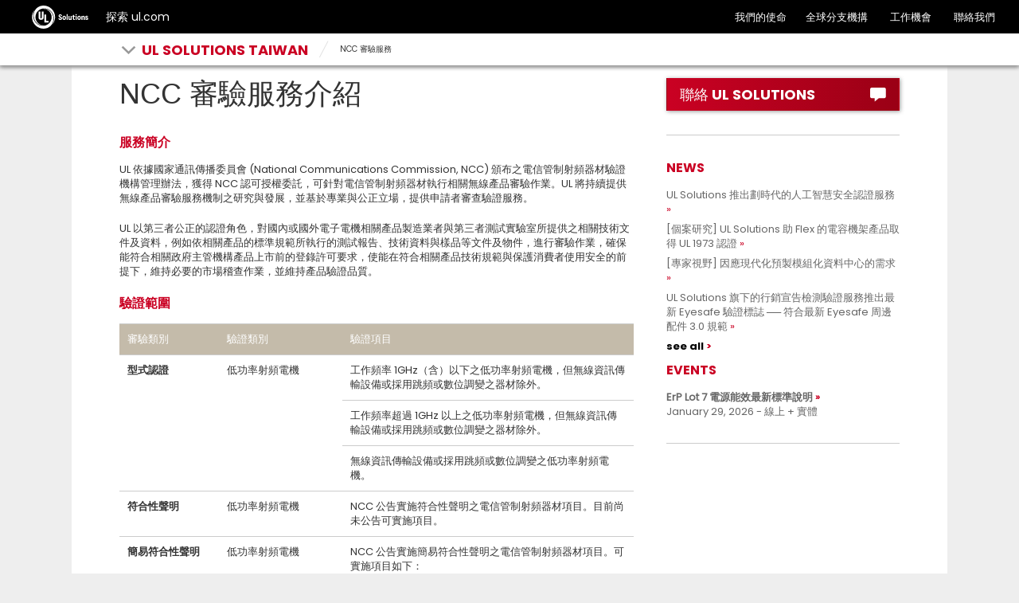

--- FILE ---
content_type: text/html; charset=UTF-8
request_url: https://taiwan.ul.com/ncc-certification/introduction/
body_size: 11649
content:

<!doctype html>
<html lang="zh-TW" class="no-js">

<head>
	<meta charset="UTF-8" />
	<meta http-equiv="X-UA-Compatible" content="IE=edge,chrome=1" />
    
	<meta name="viewport" content="width=device-width, initial-scale=1" />	
<!--	code for dealing with acf loaded href lang tags only used to TW and HK domains-->
  <!--	end: code for dealing with acf loaded href lang tags-->
	<link rel="apple-touch-icon" sizes="180x180" href="https://taiwan.ul.com/wp-content/themes/ulparent/img/icons/ulsolutions-apple-touch-icon.png?v=2x">
	<link rel="icon" type="image/png" href="https://taiwan.ul.com/wp-content/themes/ulparent/img/icons/ulsolutions-favicon-32x32.png?v=2x" sizes="32x32">
	<link rel="icon" type="image/png" href="https://taiwan.ul.com/wp-content/themes/ulparent/img/icons/ulsolutions-favicon-16x16.png?v=2x" sizes="16x16">
<!--	<link rel="manifest" href="--><!--/img/icons/manifest.json" crossorigin="use-credentials">-->
	<link rel="mask-icon" href="https://taiwan.ul.com/wp-content/themes/ulparent/img/icons/safari-pinned-tab.svg?v=2x" color="#b10820">
	<link rel="shortcut icon" href="https://taiwan.ul.com/wp-content/themes/ulparent/img/icons/ulsolutions-favicon.ico?v=2x">
	<meta name="apple-mobile-web-app-title" content="UL">
	<meta name="application-name" content="UL">
	<meta name="msapplication-config" content="https://taiwan.ul.com/wp-content/themes/ulparent/img/icons/browserconfig.xml?v=2x">
	<meta name="theme-color" content="#b10820">
	<meta name="site" content="https://taiwan.ul.com">
	<!--return_ie_viewport_js(https://taiwan.ul.com)--><script src="https://taiwan.ul.com/global/js/ms-phone-device-width-fix.js" type="text/javascript"></script>
	<style>@-ms-viewport { width: device-width; }</style>

	<meta name='robots' content='index, follow, max-image-preview:large, max-snippet:-1, max-video-preview:-1' />

	<!-- This site is optimized with the Yoast SEO plugin v26.7 - https://yoast.com/wordpress/plugins/seo/ -->
	<title>NCC 審驗服務介紹 | UL Solutions Taiwan</title>
	<link rel="canonical" href="https://taiwan.ul.com/ncc-certification/introduction/" />
	<meta property="og:locale" content="zh_TW" />
	<meta property="og:type" content="article" />
	<meta property="og:title" content="NCC 審驗服務介紹 | UL Solutions Taiwan" />
	<meta property="og:description" content="服務簡介 UL 依據國家通訊傳播委員會 (National Communications Commission, NCC) 頒布之電信管制射頻器材驗證機構管理辦法，獲得 NCC 認可授權委託，可針對電信管制射頻器材執行相關無線產品審驗作業。UL 將持續提供無線產品審驗服務機制之研究與發展，並基於專業與公正立場，提供申請者審查驗證服務。 UL 以第三者公正的認證角色，對國內或國外電子電機相關產品製造業者與第三者測試實驗室所提供之相關技術文件及資料，例如依相關產品的標準規範所執行的測試報告、技術資料與樣品等文件及物件，進行審驗作業，確保能符合相關政府主管機構產品上市前的登錄許可要求，使能在符合相關產品技術規範與保護消費者使用安全的前提下，維持必要的市場稽查作業，並維持產品驗證品質。 驗證範圍 審驗類別 驗證類別 驗證項目 型式認證 低功率射頻電機 工作頻率 1GHz（含）以下之低功率射頻電機，但無線資訊傳輸設備或採用跳頻或數位調變之器材除外。 工作頻率超過 1GHz 以上之低功率射頻電機，但無線資訊傳輸設備或採用跳頻或數位調變之器材除外。 無線資訊傳輸設備或採用跳頻或數位調變之低功率射頻電機。 符合性聲明 低功率射頻電機 NCC 公告實施符合性聲明之電信管制射頻器材項目。目前尚未公告可實施項目。 簡易符合性聲明 低功率射頻電機 NCC 公告實施簡易符合性聲明之電信管制射頻器材項目。可實施項目如下： 符合或等同低功率射頻電機技術規範第 3.10 章節者，除複合性產品外，得申請之。(106.07.01 起實施) (1) 藍牙滑鼠；(2) 藍牙鍵盤；(3) 藍牙耳機；(4) 藍牙自拍器；(5) 藍牙觸控筆；(6) 僅供直流電源之藍牙喇叭。 &nbsp; 持續探索 &gt; NCC 審驗服務 &gt; 掌握世界信任趨勢 &gt; 加入社群好友 ── FB 粉專按讚‧成為 LINE 好友" />
	<meta property="og:url" content="https://taiwan.ul.com/ncc-certification/introduction/" />
	<meta property="og:site_name" content="UL Solutions Taiwan" />
	<meta property="article:publisher" content="https://www.facebook.com/ULTaiwan.tw/" />
	<meta property="article:modified_time" content="2021-12-16T20:22:09+00:00" />
	<meta name="twitter:card" content="summary_large_image" />
	<meta name="twitter:site" content="@uldialogue" />
	<meta name="twitter:label1" content="Est. reading time" />
	<meta name="twitter:data1" content="1 minute" />
	<script type="application/ld+json" class="yoast-schema-graph">{"@context":"https://schema.org","@graph":[{"@type":"WebPage","@id":"https://taiwan.ul.com/ncc-certification/introduction/","url":"https://taiwan.ul.com/ncc-certification/introduction/","name":"NCC 審驗服務介紹 | UL Solutions Taiwan","isPartOf":{"@id":"https://taiwan.ul.com/#website"},"datePublished":"2019-02-25T08:51:42+00:00","dateModified":"2021-12-16T20:22:09+00:00","breadcrumb":{"@id":"https://taiwan.ul.com/ncc-certification/introduction/#breadcrumb"},"inLanguage":"zh-TW","potentialAction":[{"@type":"ReadAction","target":["https://taiwan.ul.com/ncc-certification/introduction/"]}]},{"@type":"BreadcrumbList","@id":"https://taiwan.ul.com/ncc-certification/introduction/#breadcrumb","itemListElement":[{"@type":"ListItem","position":1,"name":"Home","item":"https://taiwan.ul.com/"},{"@type":"ListItem","position":2,"name":"NCC 審驗服務","item":"https://taiwan.ul.com/ncc-certification/"},{"@type":"ListItem","position":3,"name":"NCC 審驗服務介紹"}]},{"@type":"WebSite","@id":"https://taiwan.ul.com/#website","url":"https://taiwan.ul.com/","name":"UL Solutions Taiwan","description":"Taiwan","publisher":{"@id":"https://taiwan.ul.com/#organization"},"potentialAction":[{"@type":"SearchAction","target":{"@type":"EntryPoint","urlTemplate":"https://taiwan.ul.com/?s={search_term_string}"},"query-input":{"@type":"PropertyValueSpecification","valueRequired":true,"valueName":"search_term_string"}}],"inLanguage":"zh-TW"},{"@type":"Organization","@id":"https://taiwan.ul.com/#organization","name":"UL Taiwan","url":"https://taiwan.ul.com/","logo":{"@type":"ImageObject","inLanguage":"zh-TW","@id":"https://taiwan.ul.com/#/schema/logo/image/","url":"https://taiwan.ul.com/wp-content/uploads/sites/25/2022/07/UL-solutions-logo-red.svg","contentUrl":"https://taiwan.ul.com/wp-content/uploads/sites/25/2022/07/UL-solutions-logo-red.svg","width":"1024","height":"1024","caption":"UL Taiwan"},"image":{"@id":"https://taiwan.ul.com/#/schema/logo/image/"},"sameAs":["https://www.facebook.com/ULTaiwan.tw/","https://x.com/uldialogue","https://www.instagram.com/uldialogue/","https://www.linkedin.com/company/ul-","https://www.youtube.com/uldialogue/"]}]}</script>
	<!-- / Yoast SEO plugin. -->


<link rel='dns-prefetch' href='//ajax.googleapis.com' />
<link rel="alternate" title="oEmbed (JSON)" type="application/json+oembed" href="https://taiwan.ul.com/wp-json/oembed/1.0/embed?url=https%3A%2F%2Ftaiwan.ul.com%2Fncc-certification%2Fintroduction%2F" />
<link rel="alternate" title="oEmbed (XML)" type="text/xml+oembed" href="https://taiwan.ul.com/wp-json/oembed/1.0/embed?url=https%3A%2F%2Ftaiwan.ul.com%2Fncc-certification%2Fintroduction%2F&#038;format=xml" />
<style id='wp-img-auto-sizes-contain-inline-css' type='text/css'>
img:is([sizes=auto i],[sizes^="auto," i]){contain-intrinsic-size:3000px 1500px}
/*# sourceURL=wp-img-auto-sizes-contain-inline-css */
</style>
<style id='wp-emoji-styles-inline-css' type='text/css'>

	img.wp-smiley, img.emoji {
		display: inline !important;
		border: none !important;
		box-shadow: none !important;
		height: 1em !important;
		width: 1em !important;
		margin: 0 0.07em !important;
		vertical-align: -0.1em !important;
		background: none !important;
		padding: 0 !important;
	}
/*# sourceURL=wp-emoji-styles-inline-css */
</style>
<style id='wp-block-library-inline-css' type='text/css'>
:root{--wp-block-synced-color:#7a00df;--wp-block-synced-color--rgb:122,0,223;--wp-bound-block-color:var(--wp-block-synced-color);--wp-editor-canvas-background:#ddd;--wp-admin-theme-color:#007cba;--wp-admin-theme-color--rgb:0,124,186;--wp-admin-theme-color-darker-10:#006ba1;--wp-admin-theme-color-darker-10--rgb:0,107,160.5;--wp-admin-theme-color-darker-20:#005a87;--wp-admin-theme-color-darker-20--rgb:0,90,135;--wp-admin-border-width-focus:2px}@media (min-resolution:192dpi){:root{--wp-admin-border-width-focus:1.5px}}.wp-element-button{cursor:pointer}:root .has-very-light-gray-background-color{background-color:#eee}:root .has-very-dark-gray-background-color{background-color:#313131}:root .has-very-light-gray-color{color:#eee}:root .has-very-dark-gray-color{color:#313131}:root .has-vivid-green-cyan-to-vivid-cyan-blue-gradient-background{background:linear-gradient(135deg,#00d084,#0693e3)}:root .has-purple-crush-gradient-background{background:linear-gradient(135deg,#34e2e4,#4721fb 50%,#ab1dfe)}:root .has-hazy-dawn-gradient-background{background:linear-gradient(135deg,#faaca8,#dad0ec)}:root .has-subdued-olive-gradient-background{background:linear-gradient(135deg,#fafae1,#67a671)}:root .has-atomic-cream-gradient-background{background:linear-gradient(135deg,#fdd79a,#004a59)}:root .has-nightshade-gradient-background{background:linear-gradient(135deg,#330968,#31cdcf)}:root .has-midnight-gradient-background{background:linear-gradient(135deg,#020381,#2874fc)}:root{--wp--preset--font-size--normal:16px;--wp--preset--font-size--huge:42px}.has-regular-font-size{font-size:1em}.has-larger-font-size{font-size:2.625em}.has-normal-font-size{font-size:var(--wp--preset--font-size--normal)}.has-huge-font-size{font-size:var(--wp--preset--font-size--huge)}.has-text-align-center{text-align:center}.has-text-align-left{text-align:left}.has-text-align-right{text-align:right}.has-fit-text{white-space:nowrap!important}#end-resizable-editor-section{display:none}.aligncenter{clear:both}.items-justified-left{justify-content:flex-start}.items-justified-center{justify-content:center}.items-justified-right{justify-content:flex-end}.items-justified-space-between{justify-content:space-between}.screen-reader-text{border:0;clip-path:inset(50%);height:1px;margin:-1px;overflow:hidden;padding:0;position:absolute;width:1px;word-wrap:normal!important}.screen-reader-text:focus{background-color:#ddd;clip-path:none;color:#444;display:block;font-size:1em;height:auto;left:5px;line-height:normal;padding:15px 23px 14px;text-decoration:none;top:5px;width:auto;z-index:100000}html :where(.has-border-color){border-style:solid}html :where([style*=border-top-color]){border-top-style:solid}html :where([style*=border-right-color]){border-right-style:solid}html :where([style*=border-bottom-color]){border-bottom-style:solid}html :where([style*=border-left-color]){border-left-style:solid}html :where([style*=border-width]){border-style:solid}html :where([style*=border-top-width]){border-top-style:solid}html :where([style*=border-right-width]){border-right-style:solid}html :where([style*=border-bottom-width]){border-bottom-style:solid}html :where([style*=border-left-width]){border-left-style:solid}html :where(img[class*=wp-image-]){height:auto;max-width:100%}:where(figure){margin:0 0 1em}html :where(.is-position-sticky){--wp-admin--admin-bar--position-offset:var(--wp-admin--admin-bar--height,0px)}@media screen and (max-width:600px){html :where(.is-position-sticky){--wp-admin--admin-bar--position-offset:0px}}
/*wp_block_styles_on_demand_placeholder:6972603c4ba18*/
/*# sourceURL=wp-block-library-inline-css */
</style>
<style id='classic-theme-styles-inline-css' type='text/css'>
/*! This file is auto-generated */
.wp-block-button__link{color:#fff;background-color:#32373c;border-radius:9999px;box-shadow:none;text-decoration:none;padding:calc(.667em + 2px) calc(1.333em + 2px);font-size:1.125em}.wp-block-file__button{background:#32373c;color:#fff;text-decoration:none}
/*# sourceURL=/wp-includes/css/classic-themes.min.css */
</style>
<link rel='stylesheet' id='ul_shortcodes-css' href='https://taiwan.ul.com/wp-content/plugins/ul_shortcodes/css/ul_shortcodes.css?ver=6.9' media='all' />
<link rel='stylesheet' id='ul_trustarc-css' href='https://taiwan.ul.com/wp-content/plugins/ul_trustarc/public/css/ul_trustarc-public.css?ver=1.0.0' media='all' />
<link rel='stylesheet' id='ul-commons-css' href='https://taiwan.ul.com/commons/1.2/css/ul.commons.client.min.css' media='all' />
<link rel='stylesheet' id='parent-css' href='https://taiwan.ul.com/wp-content/themes/ulparent/style.css?ver=1769103420' media='all' />
<link rel='stylesheet' id='style-css' href='https://taiwan.ul.com/wp-content/themes/countries/style.css?ver=1.1' media='all' />
<link rel='stylesheet' id='jqui-css' href='https://taiwan.ul.com/wp-content/themes/countries/css/jquery-ui.css?ver=6.9' media='all' />
<script type="text/javascript" src="https://ajax.googleapis.com/ajax/libs/jquery/3.5.1/jquery.min.js?ver=3.5.1" id="jquery-js"></script>
<script type="text/javascript" src="https://taiwan.ul.com/wp-content/themes/ulparent/js/lib/conditionizr-4.3.0.min.js?ver=4.3.0" id="conditionizr-js"></script>
<script type="text/javascript" src="https://taiwan.ul.com/wp-content/themes/ulparent/js/lib/modernizr-2.7.1.min.js?ver=2.7.1" id="modernizr-js"></script>
<script type="text/javascript" src="https://taiwan.ul.com/commons/1.2/js/ul.commons.client.min.js?ver=6.9" id="ul-commons-js"></script>
<script type="text/javascript" src="https://taiwan.ul.com/wp-content/plugins/ul_trustarc/public/js/ul_trustarc-public.js" id="ul_trustarc-js"></script>
<link rel="https://api.w.org/" href="https://taiwan.ul.com/wp-json/" /><link rel="alternate" title="JSON" type="application/json" href="https://taiwan.ul.com/wp-json/wp/v2/pages/6783" /><!-- Stream WordPress user activity plugin v4.1.1 -->
	<!--[if lt IE 9]>
			<link rel='stylesheet' id='ie-only-css'  href='https://taiwan.ul.com/wp-content/themes/ulparent/style-ie.css' type='text/css' media='all' />
		<![endif]-->

	<!-- Google Tag Manager -->
	<script async type="text/javascript" >
		_gaq = {
			push: function(params) {
				dataLayer.push({
					'event': params[0],
					'eventCategory': params[1],
					'eventAction': params[2],
					'eventLabel': params[3]
				});
				console.log("dataLayer.push: " + params[0] + " " + params[1] + " " + params[2] + " " + params[3]);
			}
		};

		function _ga(params) {
			dataLayer.push({
				'event': 'GAEvent',
				'eventCategory': params[2],
				'eventAction': params[3],
				'eventLabel': params[4]
			});
			console.log("dataLayer.push: " + params[2] + " " + params[3] + " " + params[4]);
		}
		(function(w, d, s, l, i) {
			w[l] = w[l] || [];
			w[l].push({
				'gtm.start': new Date().getTime(),
				event: 'gtm.js'
			});
			var f = d.getElementsByTagName(s)[0],
				j = d.createElement(s),
				dl = l != 'dataLayer' ? '&l=' + l : '';
			j.async = true;
			j.className = 'optanon-category-C0004';
			j.src =
				'https://www.googletagmanager.com/gtm.js?id=' + i + dl;
			f.parentNode.insertBefore(j, f);
		})(window, document, 'script', 'dataLayer', 'GTM-5QCKMF3');
	</script>
	<!-- End Google Tag Manager -->

	<script type="text/javascript">
		var ajaxurl = 'https://taiwan.ul.com/wp-admin/admin-ajax.php';
		conditionizr.config({
			assets: 'https://taiwan.ul.com/wp-content/themes/ulparent',
			tests: {}
		});
	</script>


		<!-- /* Language settings */ -->
	<script>
		console.info('Language mode: get_option("country-header-language")');
		console.info('Using WPML: 0');
		//console.info('Home URL: //');
		console.info('Language: zh-hk');
		console.info('Directory: /');
		console.info('Supported languages: "zh-hk"');

		var $wpml = 0;
		var $language = "zh-hk";
		var $home = "https://taiwan.ul.com";
		var $dir = "/";
		var $supported_langs = "zh-hk";
	</script>
</head>

<body class="wp-singular page-template-default page page-id-6783 page-child parent-pageid-6773 wp-theme-ulparent wp-child-theme-countries ulparent-body ulparent-body--responsive taiwan">
	<!-- Google Tag Manager (noscript) -->
<!--	<noscript>-->
<!--		<iframe src="https://www.googletagmanager.com/ns.html?id=--><!--" height="0" width="0" style="display:none;visibility:hidden"></iframe>-->
<!--	</noscript>-->
	<!-- End Google Tag Manager (noscript) -->

	<!-- header -->
	<!-- GNaaS configuration start -->
	        <!--before gnaas get contact--><!--before gnaas shortcode--><script class="optanon-category-C0001" src="https://ulwebdev.github.io/gnaas-pub/prod/index.js"></script>
<!-- GnaaS Prod --><script defer> jQuery(document).ready(function() { 
UL_GnaaS({
env: "prod",
lang: "zh-hant",
force: true,
impressum: true,
contactPageUrl: "https://www.ul.com/contact-us",
attachNaaSTo: "#header",
});
});
</script>
<style>
.messages--warning {
    color: #734c00;
    border-color: #f4daa6 #f4daa6 #f4daa6 transparent !important;
    background-color: #fdf8ed !important;
    background-image: url(//ul.com/core/themes/classy/css/components/../../../../misc/icons/e29700/warning.svg) !important;
    box-shadow: -8px 0 0 #e09600;
}
.messages {
    padding: 15px 20px 15px 35px;
    word-wrap: break-word;
    border: 1px solid;
    border-width: 1px 1px 1px 0;
    border-radius: 2px;
    background: no-repeat 10px 17px;
    overflow-wrap: break-word;
}
.visually-hidden {
    position: absolute !important;
    overflow: hidden;
    clip: rect(1px,1px,1px,1px);
    width: 1px;
    height: 1px;
    word-wrap: normal;
}

</style>
		
	<header id="header" class="header ulparent-header">
  <div id="ul-global-nav"></div>
    
<style>
	.mobile a {
		display: none;
	}
</style>

<div class="header-toolbar ">
	<div class="container-fluid">
		<div class="row">
			<div class="title">
														<div class="glyph glyph-chevron-down pull-left toolbar-arrow"></div>
													<span class="h1">
					<a href="javascript:void(0);">
													<span class="flag tw"></span>
												<span class="toolbar-title">UL Solutions Taiwan</span>
					</a>
				</span>

									<div class="sub-menu" id="sub-menu">
					<ul id="sub-menu-1" data-level="1" class="level-menu">
																					<li>
									<a href="/" title="概述" class="lined" onclick="ga('send', 'event', 'UL Solutions Taiwan', 'Sub Nav Click', '概述');">概述</a>
								</li>
							
																					<li>
									<a href="https://taiwan.ul.com/aboutus/" title="" class="" onclick="ga('send', 'event', 'UL Solutions Taiwan', 'Sub Nav Click', 'UL Solutions Taiwan 簡介');">UL Solutions Taiwan 簡介</a>
								</li>
							
																					<li>
									<a href="https://taiwan.ul.com/news/" title="" class="" onclick="ga('send', 'event', 'UL Solutions Taiwan', 'Sub Nav Click', '最新消息');">最新消息</a>
								</li>
							
																					<li>
									<a href="https://taiwan.ul.com/gma/" title="" class="" onclick="ga('send', 'event', 'UL Solutions Taiwan', 'Sub Nav Click', '全球法規動態');">全球法規動態</a>
								</li>
							
																					<li>
									<a href="https://taiwan.ul.com/featured/" title="" class="" onclick="ga('send', 'event', 'UL Solutions Taiwan', 'Sub Nav Click', '熱門服務');">熱門服務</a>
								</li>
							
																					<li>
									<a href="http://taiwan.ul.com/resources/customer-center/" title="" class="" onclick="ga('send', 'event', 'UL Solutions Taiwan', 'Sub Nav Click', '線上實用資訊');">線上實用資訊</a>
								</li>
							
																					<li>
									<a href="https://taiwan.ul.com/publications/" title="" class="" onclick="ga('send', 'event', 'UL Solutions Taiwan', 'Sub Nav Click', '出版品');">出版品</a>
								</li>
							
											</ul>
					<ul id="sub-menu-2" data-level="2" class="level-menu" style="display:none;"></ul>
					<ul id="sub-menu-3" data-level="3" class="level-menu last" style="display: none;"></ul>
				</div>
					</div>


									<div class="breadcrumbs non-mobile">
									<div class="glyph glyph-slash"></div>
																	<div class="segment"><a title="" href="https://taiwan.ul.com/ncc-certification/">NCC 審驗服務</a></div>
												</div>

			

			
			
			
					</div>


	</div>
</div>
</header>

<div class="main ul-responsive">
	<div class="container-fluid">
				
		<div class="row">

			<div class="col-xs-12 col-sm-8">
				
						<div class="page-header no-line condensed">
							<h1>NCC 審驗服務介紹</h1>
																				</div>

						<h4><strong>服務簡介</strong></h4>
<p>UL 依據國家通訊傳播委員會 (National Communications Commission, NCC) 頒布之電信管制射頻器材驗證機構管理辦法，獲得 NCC 認可授權委託，可針對電信管制射頻器材執行相關無線產品審驗作業。UL 將持續提供無線產品審驗服務機制之研究與發展，並基於專業與公正立場，提供申請者審查驗證服務。</p>
<p>UL 以第三者公正的認證角色，對國內或國外電子電機相關產品製造業者與第三者測試實驗室所提供之相關技術文件及資料，例如依相關產品的標準規範所執行的測試報告、技術資料與樣品等文件及物件，進行審驗作業，確保能符合相關政府主管機構產品上市前的登錄許可要求，使能在符合相關產品技術規範與保護消費者使用安全的前提下，維持必要的市場稽查作業，並維持產品驗證品質。</p>
<h4><strong>驗證範圍</strong></h4>
<table class="table" class="table" width="669">
<tbody>
<tr>
<td style="width: 130px; background-color: #c4bbaa;" width="130"><span style="color: #ffffff;">審驗類別</span></td>
<td style="width: 161px; background-color: #c4bbaa;" width="161"><span style="color: #ffffff;">驗證類別</span></td>
<td style="width: 378px; background-color: #c4bbaa;" width="378"><span style="color: #ffffff;">驗證項目</span></td>
</tr>
<tr>
<td rowspan="3" width="130"><strong>型式認證</strong></td>
<td rowspan="3" width="161">低功率射頻電機</td>
<td width="378">工作頻率 1GHz（含）以下之低功率射頻電機，但無線資訊傳輸設備或採用跳頻或數位調變之器材除外。</td>
</tr>
<tr>
<td width="378">工作頻率超過 1GHz 以上之低功率射頻電機，但無線資訊傳輸設備或採用跳頻或數位調變之器材除外。</td>
</tr>
<tr>
<td width="378">無線資訊傳輸設備或採用跳頻或數位調變之低功率射頻電機。</td>
</tr>
<tr>
<td width="130"><strong>符合性聲明</strong></td>
<td width="161">低功率射頻電機</td>
<td width="378">NCC 公告實施符合性聲明之電信管制射頻器材項目。目前尚未公告可實施項目。</td>
</tr>
<tr>
<td width="130"><strong>簡易符合性聲明</strong></td>
<td width="161">低功率射頻電機</td>
<td width="378">NCC 公告實施簡易符合性聲明之電信管制射頻器材項目。可實施項目如下：</p>
<p>符合或等同低功率射頻電機技術規範第 3.10 章節者，除複合性產品外，得申請之。(106.07.01 起實施) (1) 藍牙滑鼠；(2) 藍牙鍵盤；(3) 藍牙耳機；(4) 藍牙自拍器；(5) 藍牙觸控筆；(6) 僅供直流電源之藍牙喇叭。</td>
</tr>
</tbody>
</table>
<p>&nbsp;</p>
<h2><strong>持續探索</strong></h2>
<blockquote><p><strong>&gt;</strong> <a href="https://taiwan.ul.com/ncc-certification/">NCC 審驗服務</a><br />
<strong>&gt;</strong> <a href="https://taiwan.ul.com/trust/">掌握世界信任趨勢</a><br />
<strong>&gt;</strong> 加入社群好友 ── <a href="https://www.facebook.com/ULinTaiwan.tw/" target="_blank" rel="noopener">FB 粉專按讚</a>‧<a href="https://page.line.me/zel0203w?openQrModal=true" target="_blank" rel="noopener">成為 LINE 好友</a></p></blockquote>

												
						
					
							</div>
			<div class="col-xs-12 col-sm-4">
				<div class="sidebar right-aside ll">
                    <div class="sidebar">
                                                <a href="https://www.ul.com/zh-hant/contact-us" target="_blank" class="btn btn-primary btn-lg btn-block btn-text-left btn-shadow lee-test">
                            <span class="glyph glyph-contact pull-right" target="_blank"></span><span>聯絡 UL SOLUTIONS</span>
                        </a>

                        <hr />


                        <div id="news_widget-2" class="widget widget_news_widget"><h4 class="widgettitle">NEWS</h4><ul class="list-unstyled"><li><a href="https://taiwan.ul.com/news/ul-solutions-launches-landmark-artificial-intelligence-safety-certification-services/" onclick="ga('send', 'event', 'UL Solutions Taiwan', 'Sidebar: News Click', 'UL Solutions 推出劃時代的人工智慧安全認證服務');" class="text-grey link-arrow-double">UL Solutions 推出劃時代的人工智慧安全認證服務</a></li><li><a href="https://taiwan.ul.com/casestudies/ul-solutions-issues-ul1973-certification-to-flex-capacitor-shelf-2025/" onclick="ga('send', 'event', 'UL Solutions Taiwan', 'Sidebar: News Click', '[個案研究] UL Solutions 助 Flex 的電容機架產品取得 UL 1973 認證');" class="text-grey link-arrow-double">[個案研究] UL Solutions 助 Flex 的電容機架產品取得 UL 1973 認證</a></li><li><a href="https://taiwan.ul.com/insights/addressing-needs-modern-prefabricated-modular-data-center/" onclick="ga('send', 'event', 'UL Solutions Taiwan', 'Sidebar: News Click', '[專家視野] 因應現代化預製模組化資料中心的需求');" class="text-grey link-arrow-double">[專家視野] 因應現代化預製模組化資料中心的需求</a></li><li><a href="https://taiwan.ul.com/offerings/ul-marketing-claim-verification-program-featuring-eyesafe-requirements/" onclick="ga('send', 'event', 'UL Solutions Taiwan', 'Sidebar: News Click', 'UL Solutions 旗下的行銷宣告檢測驗證服務推出最新 Eyesafe 驗證標誌 ── 符合最新 Eyesafe 周邊配件 3.0 規範');" class="text-grey link-arrow-double">UL Solutions 旗下的行銷宣告檢測驗證服務推出最新 Eyesafe 驗證標誌 ── 符合最新 Eyesafe 周邊配件 3.0 規範</a></li><a href="https://taiwan.ul.com/news/" class="text-black link-more link-animation">see all</a><hr></div><div id="events_widget-3" class="widget widget_events_widget"><h4 class="widgettitle">EVENTS</h4><ul class="list-unstyled"><li><div class="text-grey"><strong><a href="https://taiwan.ul.com/events/erp-lot-7-for-power-updates-2026/" onclick="ga('send', 'event', 'UL Solutions Taiwan', 'Sidebar: Event Click', 'ErP Lot 7 電源能效最新標準說明');" class="text-grey link-arrow-double">ErP Lot 7 電源能效最新標準說明</a></strong></div><div class="text-grey">January 29, 2026 - 線上 + 實體</div></li></ul><hr></div>				</div>
			</div>
		</div>
	</div>
</div>

		<!-- footer -->
		

		<script>
            jQuery(document).ready(function(){
                console.log('jQuery is ready!');
                const menuDropDown = document.getElementsByClassName('title')[0];
                console.log('menuDropDown', menuDropDown);
                const dropdownMenu = document.getElementsByClassName('sub-menu')[0];
                console.log('dropdownMenu', dropdownMenu);
               // window.onload = function () {
                    console.log('window.onload is ready!');
                    menuDropDown.addEventListener('click', function () {
                        console.log('menudropDown clicked, toggling sub-menu class "open"');
                        document.querySelector('.sub-menu').classList.toggle('open');
                        console.log('menuDropDown clicked, toggling sub-menu class "open"');
                    }, false);
                   if(dropdownMenu){
                       console.log('dropdownMenu exists, adding click event listener');
                    dropdownMenu.addEventListener('click', function () {
                        console.log('dropdownMenu clicked, toggling sub-menu class "open"');
                        document.querySelector('.sub-menu').classList.toggle('open');
                        console.log('dropdownMenu clicked, toggling sub-menu class "open"');
                    }, false);
                    }
                    jQuery(".main-menu-item__main-menu-item-btn").css("color", "#ca0123");
               // };

                jQuery(document).click(function (event) {
                    if (!jQuery(event.target).closest(".title").length) {
                        jQuery("body").find(".sub-menu").removeClass("open");
                    }
                });
            });



		</script>
		<script type="text/javascript">

			// if function ga does not exist. create function ga
			if(typeof ga !== "function"){
				function ga(){
					//console.log("ga function does not exist");
				}
			}
		</script>
		<script type="text/javascript">
			// $("#header").header();

			//
			// CRS: Chinese Simplified (zh-hans)
			// CTech: Chinese Simplified (zh-hans), Chinese Traditional (zh-hant), Japanese (ja)
			var supported_countries = ['china', 'japan', 'taiwan'];
			var country = '';
			var lang_code = '';

			if (new RegExp(supported_countries.join("|")).test(window.location.hostname)) {
				if (window.location.hostname.indexOf('china') !== -1) {
					country = 'china';
					lang_code = 'zh-hans';
				}
				if (window.location.hostname.indexOf('japan') !== -1) {
					country = 'japan';
					lang_code = 'ja';
				}
				if (window.location.hostname.indexOf('taiwan') !== -1) {
					country = 'taiwan';
					lang_code = 'zh-hant';
				}

				console.log('`country` is `' + country + '` and `lang_code` is `' + lang_code + '`');
			}

			// $(document).ready(function() {
			// 	console.log("document ready");
			// 	localize_urls();
			// });


			function localize_urls() {
				// console.log("[" + country + ", " + lang_code + "] LOCALIZE HEADER URLS FOR CRS & CTECH\n");
                //
				// $('header .header ul.sub-menu__sub-menu-group-container a[href*="crs.ul.com"], header .header ul.sub-menu__sub-menu-group-container a[href*="ctech.ul.com"]').each(function(index) {
				// 	var old_url = $(this).attr('href');
				// 	console.log("** FOUND URL IN HEADER", old_url);
                //
                //
				// 	// Handle default CRS URL
				// 	if (old_url === 'https://crs.ul.com') {
				// 		console.log("** FOUND DEFAULT CRS URL", old_url);
                //
				// 		switch (country) {
				// 			case 'china':
				// 				var new_url = 'https://crs.ul.com/zh-hans/';
				// 				$(this).attr('href', new_url);
				// 				console.log("** UPDATED URL TO: ", $(this).attr('href') + "\n\n");
				// 				break;
				// 			default:
				// 				console.log("** NO RULE FOUND FOR [" + country + "]; DEFAULT FALLBACK\n");
				// 		}
				// 	}
                //
				// 	// Handle default CTech URL
				// 	if (old_url === 'https://ctech.ul.com/') {
				// 		console.log("** FOUND DEFAULT CTECH URL", old_url);
                //
				// 		switch (country) {
				// 			case 'china':
				// 				var new_url = 'https://ctech.ul.com/zh-hans/';
				// 				$(this).attr('href', new_url);
				// 				console.log("** UPDATED URL TO: ", +$(this).attr('href') + "\n");
				// 				break;
				// 			case 'japan':
				// 				var new_url = 'https://ctech.ul.com/ja/';
				// 				$(this).attr('href', new_url);
				// 				console.log("** UPDATED URL TO: ", +$(this).attr('href') + "\n");
				// 				break;
				// 			case 'taiwan':
				// 				var new_url = 'https://ctech.ul.com/zh-hant/';
				// 				$(this).attr('href', new_url);
				// 				console.log("** UPDATED URL TO: ", +$(this).attr('href') + "\n");
				// 				break;
				// 			default:
				// 				console.log("** NO RULE FOUND FOR [" + country + "]; DEFAULT FALLBACK\n\n");
				// 		}
				// 	}
                //
				// 	// Handle default CRS URL Lang Code
				// 	if (old_url.indexOf('crs.ul.com/en/') !== -1) {
				// 		console.log("** FOUND DEFAULT CRS LANG CODE", "/en/");
                //
				// 		switch (country) {
				// 			case 'china':
				// 				var new_url = old_url.replace('.com/en', '.com/' + lang_code);
				// 				$(this).attr('href', new_url);
				// 				console.log("** UPDATED LANG CODE TO " + lang_code + "URL IS NOW" + $(this).attr('href', new_url) + "\n");
				// 				break;
				// 			default:
				// 				console.log("** NO RULE FOUND FOR [" + country + "]; DEFAULT FALLBACK\n\n");
				// 		}
				// 	}
                //
				// 	// Handle default CTech URL Lang Code
				// 	if (old_url.indexOf('ctech.ul.com/en/') !== -1) {
				// 		console.log("** FOUND DEFAULT CTECH LANG CODE", "/en/");
                //
				// 		switch (country) {
				// 			case 'china':
				// 			case 'japan':
				// 			case 'taiwan':
				// 				var new_url = old_url.replace('.com/en', '.com/' + lang_code);
				// 				$(this).attr('href', new_url);
				// 				console.log("** UPDATED LANG CODE TO: " + $(this).attr('href') + "\n");
				// 				break;
				// 			default:
				// 				console.log("** NO RULE FOUND FOR [" + country + "]; DEFAULT FALLBACK\n\n");
				// 		}
				// 	}
                //
				// 	if (old_url == 'https://scn.crs.ul.com/zh-hans/services/audits/responsible-sourcing/') {
				// 		var new_url = 'https://crs.ul.com/zh-hans/services/%E8%B4%A3%E4%BB%BB%E9%87%87%E8%B4%AD/';
				// 		$(this).attr('href', new_url);
				// 		console.log("** UPDATED ----: ", $(this).attr('href') + "\n\n");
				// 	}
                //
				// 	if (old_url == 'https://tcn.crs.ul.com/en/services/audits/responsible-sourcing/') {
				// 		var new_url = 'https://crs.ul.com/zh-hans/services/%E8%B4%A3%E4%BB%BB%E9%87%87%E8%B4%AD/';
				// 		$(this).attr('href', new_url);
				// 		console.log("** UPDATED ----: ", $(this).attr('href') + "\n\n");
				// 	}
                //
				// 	if (old_url == 'https://ja.crs.ul.com/en/services/audits/responsible-sourcing/') {
				// 		var new_url = 'https://crs.ul.com/en/services/audits/responsible-sourcing/';
				// 		$(this).attr('href', new_url);
				// 		console.log("** UPDATED ----: ", $(this).attr('href') + "\n\n");
				// 	}
                //
				// 	if (country == 'china') {
				// 		if (old_url == 'https://scn.industries.ul.com/textiles-apparel-and-footwear') {
				// 			var new_url = 'https://crs.ul.com/zh-hans/industries/textiles-apparel-and-footwear/';
				// 			$(this).attr('href', new_url);
				// 			console.log("** UPDATED ----: ", $(this).attr('href') + "\n\n");
				// 		}
                //
				// 		if (old_url == 'https://scn.industries.ul.com/personal-care-and-beauty') {
				// 			var new_url = 'https://crs.ul.com/zh-hans/industries/personal-care-and-beauty/';
				// 			$(this).attr('href', new_url);
				// 			console.log("** UPDATED ----: ", $(this).attr('href') + "\n\n");
				// 		}
                //
				// 		if (old_url == 'https://scn.industries.ul.com/premiums-promotional-and-licensed-goods') {
				// 			var new_url = 'https://crs.ul.com/zh-hans/industries/premium-promotional-and-licensed-goods/';
				// 			$(this).attr('href', new_url);
				// 			console.log("** UPDATED ----: ", $(this).attr('href') + "\n\n");
				// 		}
                //
				// 	}
                //
                //
                //
                //
				// });
			}
		</script>

		<script type="speculationrules">
{"prefetch":[{"source":"document","where":{"and":[{"href_matches":"/*"},{"not":{"href_matches":["/wp-*.php","/wp-admin/*","/wp-content/uploads/sites/25/*","/wp-content/*","/wp-content/plugins/*","/wp-content/themes/countries/*","/wp-content/themes/ulparent/*","/*\\?(.+)"]}},{"not":{"selector_matches":"a[rel~=\"nofollow\"]"}},{"not":{"selector_matches":".no-prefetch, .no-prefetch a"}}]},"eagerness":"conservative"}]}
</script>
<!-- trustarc start --><script type="application/javascript">    jQuery(document).ready(function(){        jQuery("body").append("<div id='consent_blackbar' class='ulta_cookiebanner'></div>");    });</script><script async="async" src="//consent.trustarc.com/notice?domain=ulsolutionsweb.com&c=teconsent&js=nj&noticeType=bb&text=true&gtm=1" crossorigin></script><!-- trustarc end --><script type="text/javascript" src="https://taiwan.ul.com/commons/js/swiftype/swiftype.js?ver=6.9" id="swifty-js"></script>
<script type="text/javascript" src="https://taiwan.ul.com/wp-includes/js/jquery/ui/core.min.js?ver=1.13.3" id="jquery-ui-core-js"></script>
<script type="text/javascript" src="https://taiwan.ul.com/wp-includes/js/jquery/ui/accordion.min.js?ver=1.13.3" id="jquery-ui-accordion-js"></script>
<script type="text/javascript" src="https://taiwan.ul.com/wp-content/themes/countries/js/bootstrap.min.js?ver=1.1" id="bootstrap-js"></script>
<script id="wp-emoji-settings" type="application/json">
{"baseUrl":"https://s.w.org/images/core/emoji/17.0.2/72x72/","ext":".png","svgUrl":"https://s.w.org/images/core/emoji/17.0.2/svg/","svgExt":".svg","source":{"concatemoji":"https://taiwan.ul.com/wp-includes/js/wp-emoji-release.min.js?ver=6.9"}}
</script>
<script type="module">
/* <![CDATA[ */
/*! This file is auto-generated */
const a=JSON.parse(document.getElementById("wp-emoji-settings").textContent),o=(window._wpemojiSettings=a,"wpEmojiSettingsSupports"),s=["flag","emoji"];function i(e){try{var t={supportTests:e,timestamp:(new Date).valueOf()};sessionStorage.setItem(o,JSON.stringify(t))}catch(e){}}function c(e,t,n){e.clearRect(0,0,e.canvas.width,e.canvas.height),e.fillText(t,0,0);t=new Uint32Array(e.getImageData(0,0,e.canvas.width,e.canvas.height).data);e.clearRect(0,0,e.canvas.width,e.canvas.height),e.fillText(n,0,0);const a=new Uint32Array(e.getImageData(0,0,e.canvas.width,e.canvas.height).data);return t.every((e,t)=>e===a[t])}function p(e,t){e.clearRect(0,0,e.canvas.width,e.canvas.height),e.fillText(t,0,0);var n=e.getImageData(16,16,1,1);for(let e=0;e<n.data.length;e++)if(0!==n.data[e])return!1;return!0}function u(e,t,n,a){switch(t){case"flag":return n(e,"\ud83c\udff3\ufe0f\u200d\u26a7\ufe0f","\ud83c\udff3\ufe0f\u200b\u26a7\ufe0f")?!1:!n(e,"\ud83c\udde8\ud83c\uddf6","\ud83c\udde8\u200b\ud83c\uddf6")&&!n(e,"\ud83c\udff4\udb40\udc67\udb40\udc62\udb40\udc65\udb40\udc6e\udb40\udc67\udb40\udc7f","\ud83c\udff4\u200b\udb40\udc67\u200b\udb40\udc62\u200b\udb40\udc65\u200b\udb40\udc6e\u200b\udb40\udc67\u200b\udb40\udc7f");case"emoji":return!a(e,"\ud83e\u1fac8")}return!1}function f(e,t,n,a){let r;const o=(r="undefined"!=typeof WorkerGlobalScope&&self instanceof WorkerGlobalScope?new OffscreenCanvas(300,150):document.createElement("canvas")).getContext("2d",{willReadFrequently:!0}),s=(o.textBaseline="top",o.font="600 32px Arial",{});return e.forEach(e=>{s[e]=t(o,e,n,a)}),s}function r(e){var t=document.createElement("script");t.src=e,t.defer=!0,document.head.appendChild(t)}a.supports={everything:!0,everythingExceptFlag:!0},new Promise(t=>{let n=function(){try{var e=JSON.parse(sessionStorage.getItem(o));if("object"==typeof e&&"number"==typeof e.timestamp&&(new Date).valueOf()<e.timestamp+604800&&"object"==typeof e.supportTests)return e.supportTests}catch(e){}return null}();if(!n){if("undefined"!=typeof Worker&&"undefined"!=typeof OffscreenCanvas&&"undefined"!=typeof URL&&URL.createObjectURL&&"undefined"!=typeof Blob)try{var e="postMessage("+f.toString()+"("+[JSON.stringify(s),u.toString(),c.toString(),p.toString()].join(",")+"));",a=new Blob([e],{type:"text/javascript"});const r=new Worker(URL.createObjectURL(a),{name:"wpTestEmojiSupports"});return void(r.onmessage=e=>{i(n=e.data),r.terminate(),t(n)})}catch(e){}i(n=f(s,u,c,p))}t(n)}).then(e=>{for(const n in e)a.supports[n]=e[n],a.supports.everything=a.supports.everything&&a.supports[n],"flag"!==n&&(a.supports.everythingExceptFlag=a.supports.everythingExceptFlag&&a.supports[n]);var t;a.supports.everythingExceptFlag=a.supports.everythingExceptFlag&&!a.supports.flag,a.supports.everything||((t=a.source||{}).concatemoji?r(t.concatemoji):t.wpemoji&&t.twemoji&&(r(t.twemoji),r(t.wpemoji)))});
//# sourceURL=https://taiwan.ul.com/wp-includes/js/wp-emoji-loader.min.js
/* ]]> */
</script>
		</body>

		</html>


--- FILE ---
content_type: text/css
request_url: https://taiwan.ul.com/commons/1.2/css/ul.commons.client.min.css
body_size: 146986
content:
/* Equal height and clamped text for featured columns */
.featured {
	max-height: 320px;
	overflow: hidden;
	display: flex;
	flex-direction: column;
}
.featured p {
	display: -webkit-box;
	-webkit-line-clamp: 5;
	-webkit-box-orient: vertical;
	overflow: hidden;
	text-overflow: ellipsis;
}
article,aside,details,figcaption,figure,footer,header,hgroup,main,nav,section,summary{display:block}audio,canvas,video{display:inline-block}audio:not([controls]){display:none;height:0}.has-feedback.hide-feedback .form-control-feedback,[hidden],template{display:none}html{font-family:sans-serif;-ms-text-size-adjust:100%;-webkit-text-size-adjust:100%;font-size:62.5%;-webkit-tap-highlight-color:transparent}body,figure{margin:0}a{background:0 0;color:#ca0123;text-decoration:none;cursor:pointer}a,a:active,a:hover{outline:0}b,strong{font-weight:700}dfn{font-style:italic}hr,img{border:0}hr{box-sizing:content-box;height:0;margin-top:30px;margin-bottom:30px;border-top:1px solid #ccc}mark{background:#ff0;color:#000}kbd,samp{font-size:1em}pre{white-space:pre-wrap}q{quotes:"\201C" "\201D" "\2018" "\2019"}sub,sup{font-size:75%;line-height:0;position:relative;vertical-align:baseline}sup{top:-.5em}sub{bottom:-.25em}img{vertical-align:middle}svg:not(:root){overflow:hidden}fieldset,legend{padding:0;border:0}fieldset{margin:0;min-width:0}legend{display:block;width:100%;margin-bottom:20px;font-size:21px;line-height:inherit;color:#333;border-bottom:1px solid #e5e5e5}button,input,select,textarea{margin:0}button,select{text-transform:none}button,html input[type=button],input[type=reset],input[type=submit]{-webkit-appearance:button;cursor:pointer}button[disabled],html input[disabled]{cursor:default}input[type=checkbox],input[type=radio]{box-sizing:border-box;padding:0}input[type=search]::-webkit-search-cancel-button,input[type=search]::-webkit-search-decoration{-webkit-appearance:none}button::-moz-focus-inner,input::-moz-focus-inner{border:0;padding:0}textarea{overflow:auto;vertical-align:top}table{border-collapse:collapse;border-spacing:0;max-width:100%;background-color:transparent}@font-face{font-family:'PoppinsLightItalic';src:url(../fonts/Poppins-LightItalic.ttf) format("truetype");font-weight:400;font-style:normal}@font-face{font-family:'PoppinsPlain';src:url(../fonts/Poppins-Regular.ttf) format("truetype");font-weight:400;font-style:normal}@font-face{font-family:'PoppinsBold';src:url(../fonts/Poppins-Bold.ttf) format("truetype");font-weight:400;font-style:normal}@font-face{font-family:'PoppinsExtraBold';src:url(../fonts/Poppins-ExtraBold.ttf) format("truetype");font-weight:400;font-style:normal}*,:after,:before,input[type=search]{box-sizing:border-box}body{font-family:PoppinsPlain,OpenSans,Arial,sans-serif;font-size:13px;line-height:1.46;color:#333;background-color:#fff}button,input,select,textarea{font-family:inherit;font-size:inherit;line-height:inherit}a:focus,a:hover{color:#ca0123;text-decoration:underline}a:focus,input[type=checkbox]:focus,input[type=file]:focus,input[type=radio]:focus{outline:thin dotted;outline:5px auto -webkit-focus-ring-color;outline-offset:-2px}.h1,h1{margin:20px 0;color:inherit}.h2,.h3,h2,h3{margin-top:20px;margin-bottom:15px;color:inherit}.h4,.h5,.h6,h4,h5,h6{margin-top:10px;margin-bottom:15px}.h5,.h6,h5,h6{margin-bottom:10px;color:inherit}.h1,.h2,.h3,h1,h2,h3{font-family:PoppinsLight,OpenSans,Arial,sans-serif;font-size:36px;font-weight:400;line-height:40px}.h1.landing,h1.landing{color:#ca0123;text-transform:uppercase}.h2,.h3,h2,h3{font-family:PoppinsBold,OpenSans,Arial,sans-serif;font-size:22px;line-height:26px}.h3,h3{font-family:PoppinsPlain,OpenSans,Arial,sans-serif;font-size:20px}.h4,h4{color:#ca0123;text-transform:uppercase}.h4,.h5,.h6,h4,h5,h6{font-family:PoppinsBold,OpenSans,Arial,sans-serif;font-size:16px;font-weight:400;line-height:21px}.h6,h6{font-size:13px;line-height:20px}.h1 small,.h2 small,.h3 small,.h4 small,.h5 small,.h6 small,h1 small,h2 small,h3 small,h4 small,h5 small,h6 small{font-weight:400;line-height:1;color:#999}.h1 small,.h2 small,.h3 small,h1 small,h2 small,h3 small{font-size:65%}.h4 small,.h5 small,.h6 small,h4 small,h5 small,h6 small{font-size:75%}.h1.lined,.h2.lined,.h3.lined,.h4.lined,.h5.lined,.h6.lined,h1.lined,h2.lined,h3.lined,h4.lined,h5.lined,h6.lined{border-bottom:1px solid #ccc;padding-bottom:10px}.h1.lined-thick,.h2.lined-thick,.h3.lined-thick,.h4.lined-thick,.h5.lined-thick,.h6.lined-thick,h1.lined-thick,h2.lined-thick,h3.lined-thick,h4.lined-thick,h5.lined-thick,h6.lined-thick{border-bottom:4px solid #ccc;padding-bottom:10px}h1>.header-more,h2>.header-more,h3>.header-more,h4>.header-more,h5>.header-more,h6>.header-more{float:right;line-height:2.4em;text-transform:none}h1>.header-more,h2>.header-more,h3>.header-more{font-size:60%}h4>.header-more,h5>.header-more,h6>.header-more{font-size:75%}a.link-arrow,a.link-arrow-double,a.link-more,h1>a:hover,h2>a:hover,h3>a:hover,h4>a:hover,h5>a:hover,h6>a:hover{text-decoration:none}p{margin:0 0 20px}.lead{font-family:PoppinsLight,OpenSans,Arial,sans-serif;margin-bottom:20px;font-size:16px;font-weight:200;line-height:1.5}.page-header{margin:40px 0 30px;padding:0 0 30px;border-bottom:1px solid #ccc}.page-header.no-line{border-bottom:0}.page-header h1,.page-header h2,.page-header h3,.page-header h4,.page-header h5,.page-header h6{margin:0 0 2px}.page-header .lead{margin:0}.page-header.condensed{padding:0}.page-header>img.banner{margin-bottom:20px;width:100%}.page-header>h1+img.banner{margin-top:20px}a.link-arrow:after{content:' \203A';color:#ca0123}a.link-arrow-double:after{content:' \00bb';color:#ca0123}a.link-more{font-family:'PoppinsBold'}a.link-more:after{content:' >';color:#ca0123}a.link-arrow-double.link-animation:after,a.link-arrow.link-animation:after,a.link-more.link-animation:after{transition:margin-left .3s}a.link-arrow-double.link-animation:hover:after,a.link-arrow.link-animation:hover:after,a.link-more.link-animation:hover:after{margin-left:5px}a.link-inherit-color:after{color:inherit}.small,small{font-size:85%}cite{font-style:normal}.text-left,th{text-align:left}.text-right{text-align:right}.text-center{text-align:center}.text-justify{text-align:justify}.featured h1 a:hover,.featured h2 a:hover,.featured h3 a:hover,.featured h4 a:hover,.featured h5 a:hover,.featured h6 a:hover,.text-red{color:#ca0123}.text-green{color:#3c763d}.text-black{color:#000}.featured-list li a.inactive:hover,.text-dark-grey{color:#333}.text-grey{color:#666}.text-light-grey{color:#999}.text-extra-light-grey{color:#ccc}ol,ul{margin-top:0;margin-bottom:10px;padding:0 0 0 20px}ol ol,ol ul,ul ol,ul ul{margin-bottom:0;padding-left:20px}ol ul,ul ul{list-style-type:disc}ol li,ul li{margin:5px 0}.list-details,.list-inline,.list-unstyled{padding-left:0;list-style:none}.list-inline>li{display:inline-block;padding-left:5px;padding-right:5px;margin:0}.list-inline>li:first-child{padding-left:0}.dl-horizontal dd:after,.dl-horizontal dd:before,.list-details li:after,.list-details li:before{content:" ";display:table}.dl-horizontal dd:after,.list-details li:after{clear:both}.list-details .def,.list-details .term{width:50%;float:left;position:relative}dl{margin-top:0;margin-bottom:20px}dd,dt{line-height:1.428571429}dt{font-weight:700;margin-top:10px}dd{margin-left:0}.dl-horizontal dt{float:left;width:160px;clear:left;text-align:right;overflow:hidden;text-overflow:ellipsis;white-space:nowrap;margin-top:0}.dl-horizontal dd{margin-left:180px}abbr[data-original-title],abbr[title]{cursor:help;border-bottom:1px dotted #999}blockquote{padding:5px 15px;margin:0 0 20px;border-left:5px solid #ca0123}blockquote p{font-family:PoppinsLight,OpenSans,Arial,sans-serif;font-size:16px;font-weight:200;line-height:1.5;margin:0 0 10px;color:#444}blockquote p:last-child{margin-bottom:0}blockquote small{font-size:14px;display:block;line-height:1.5;color:#333;font-family:PoppinsBold,OpenSans,Arial,sans-serif}blockquote.pull-right{padding-right:15px;padding-left:0;border-right:5px solid #ca0123;border-left:0}blockquote.pull-right p,blockquote.pull-right small{text-align:right}blockquote.pull-right small:before,blockquote:after,blockquote:before{content:""}address{margin-bottom:20px;font-style:normal;line-height:1.46}code,kbd,pre,samp{font-family:Menlo,Monaco,Consolas,"Courier New",monospace}code,pre{border-radius:4px}code{padding:2px 4px;font-size:90%;color:#ca0123;background-color:#f9f2f4;white-space:nowrap}pre{display:block;padding:10px;margin:0 0 10px;font-size:12px;line-height:1.428571429;word-break:break-all;word-wrap:break-word;color:#333;background-color:#f5f5f5;border:1px solid #ccc}pre code{padding:0;font-size:inherit;color:inherit;white-space:pre-wrap;background-color:transparent;border-radius:0}.pre-scrollable{max-height:340px;overflow-y:scroll}.container,.container-fluid{margin-right:auto;margin-left:auto;padding-left:10px;padding-right:10px}.container{width:960px}.container-fluid{max-width:1000px}.row{margin-left:-10px;margin-right:-10px}.col-1,.col-10,.col-11,.col-12,.col-2,.col-3,.col-4,.col-5,.col-6,.col-7,.col-8,.col-9{position:relative;min-height:1px;padding-left:10px;padding-right:10px;float:left}.col-12{width:100%}.col-11{width:91.666666666667%}.col-10{width:83.333333333333%}.col-9{width:75%}.col-8{width:66.666666666667%}.col-7{width:58.333333333333%}.col-6{width:50%}.col-5{width:41.666666666667%}.col-4{width:33.333333333333%}.col-3{width:25%}.col-2{width:16.666666666667%}.col-1{width:8.3333333333333%}.col-offset-12{margin-left:100%}.col-offset-11{margin-left:91.666666666667%}.col-offset-10{margin-left:83.333333333333%}.col-offset-9{margin-left:75%}.col-offset-8{margin-left:66.666666666667%}.col-offset-7{margin-left:58.333333333333%}.col-offset-6{margin-left:50%}.col-offset-5{margin-left:41.666666666667%}.col-offset-4{margin-left:33.333333333333%}.col-offset-3{margin-left:25%}.col-offset-2{margin-left:16.666666666667%}.col-offset-1{margin-left:8.3333333333333%}.col-offset-0{margin-left:0}.col-lg-1,.col-lg-10,.col-lg-11,.col-lg-12,.col-lg-2,.col-lg-3,.col-lg-4,.col-lg-5,.col-lg-6,.col-lg-7,.col-lg-8,.col-lg-9,.col-md-1,.col-md-10,.col-md-11,.col-md-12,.col-md-2,.col-md-3,.col-md-4,.col-md-5,.col-md-6,.col-md-7,.col-md-8,.col-md-9,.col-sm-1,.col-sm-10,.col-sm-11,.col-sm-12,.col-sm-2,.col-sm-3,.col-sm-4,.col-sm-5,.col-sm-6,.col-sm-7,.col-sm-8,.col-sm-9,.col-xs-1,.col-xs-10,.col-xs-11,.col-xs-12,.col-xs-2,.col-xs-3,.col-xs-4,.col-xs-5,.col-xs-6,.col-xs-7,.col-xs-8,.col-xs-9{position:relative;min-height:1px;padding-left:10px;padding-right:10px}.col-xs-1,.col-xs-10,.col-xs-11,.col-xs-12,.col-xs-2,.col-xs-3,.col-xs-4,.col-xs-5,.col-xs-6,.col-xs-7,.col-xs-8,.col-xs-9{float:left}.col-xs-12{width:100%}.col-xs-11{width:91.66666667%}.col-xs-10{width:83.33333333%}.col-xs-9{width:75%}.col-xs-8{width:66.66666667%}.col-xs-7{width:58.33333333%}.col-xs-6{width:50%}.col-xs-5{width:41.66666667%}.col-xs-4{width:33.33333333%}.col-xs-3{width:25%}.col-xs-2{width:16.66666667%}.col-xs-1{width:8.33333333%}.col-xs-pull-12{right:100%}.col-xs-pull-11{right:91.66666667%}.col-xs-pull-10{right:83.33333333%}.col-xs-pull-9{right:75%}.col-xs-pull-8{right:66.66666667%}.col-xs-pull-7{right:58.33333333%}.col-xs-pull-6{right:50%}.col-xs-pull-5{right:41.66666667%}.col-xs-pull-4{right:33.33333333%}.col-xs-pull-3{right:25%}.col-xs-pull-2{right:16.66666667%}.col-xs-pull-1{right:8.33333333%}.col-xs-pull-0{right:auto}.col-xs-push-12{left:100%}.col-xs-push-11{left:91.66666667%}.col-xs-push-10{left:83.33333333%}.col-xs-push-9{left:75%}.col-xs-push-8{left:66.66666667%}.col-xs-push-7{left:58.33333333%}.col-xs-push-6{left:50%}.col-xs-push-5{left:41.66666667%}.col-xs-push-4{left:33.33333333%}.col-xs-push-3{left:25%}.col-xs-push-2{left:16.66666667%}.col-xs-push-1{left:8.33333333%}.col-xs-push-0{left:auto}.col-xs-offset-12{margin-left:100%}.col-xs-offset-11{margin-left:91.66666667%}.col-xs-offset-10{margin-left:83.33333333%}.col-xs-offset-9{margin-left:75%}.col-xs-offset-8{margin-left:66.66666667%}.col-xs-offset-7{margin-left:58.33333333%}.col-xs-offset-6{margin-left:50%}.col-xs-offset-5{margin-left:41.66666667%}.col-xs-offset-4{margin-left:33.33333333%}.col-xs-offset-3{margin-left:25%}.col-xs-offset-2{margin-left:16.66666667%}.col-xs-offset-1{margin-left:8.33333333%}.col-xs-offset-0{margin-left:0}@media (min-width:768px){.col-sm-1,.col-sm-10,.col-sm-11,.col-sm-12,.col-sm-2,.col-sm-3,.col-sm-4,.col-sm-5,.col-sm-6,.col-sm-7,.col-sm-8,.col-sm-9{float:left}.col-sm-12{width:100%}.col-sm-11{width:91.66666667%}.col-sm-10{width:83.33333333%}.col-sm-9{width:75%}.col-sm-8{width:66.66666667%}.col-sm-7{width:58.33333333%}.col-sm-6{width:50%}.col-sm-5{width:41.66666667%}.col-sm-4{width:33.33333333%}.col-sm-3{width:25%}.col-sm-2{width:16.66666667%}.col-sm-1{width:8.33333333%}.col-sm-pull-12{right:100%}.col-sm-pull-11{right:91.66666667%}.col-sm-pull-10{right:83.33333333%}.col-sm-pull-9{right:75%}.col-sm-pull-8{right:66.66666667%}.col-sm-pull-7{right:58.33333333%}.col-sm-pull-6{right:50%}.col-sm-pull-5{right:41.66666667%}.col-sm-pull-4{right:33.33333333%}.col-sm-pull-3{right:25%}.col-sm-pull-2{right:16.66666667%}.col-sm-pull-1{right:8.33333333%}.col-sm-pull-0{right:auto}.col-sm-push-12{left:100%}.col-sm-push-11{left:91.66666667%}.col-sm-push-10{left:83.33333333%}.col-sm-push-9{left:75%}.col-sm-push-8{left:66.66666667%}.col-sm-push-7{left:58.33333333%}.col-sm-push-6{left:50%}.col-sm-push-5{left:41.66666667%}.col-sm-push-4{left:33.33333333%}.col-sm-push-3{left:25%}.col-sm-push-2{left:16.66666667%}.col-sm-push-1{left:8.33333333%}.col-sm-push-0{left:auto}.col-sm-offset-12{margin-left:100%}.col-sm-offset-11{margin-left:91.66666667%}.col-sm-offset-10{margin-left:83.33333333%}.col-sm-offset-9{margin-left:75%}.col-sm-offset-8{margin-left:66.66666667%}.col-sm-offset-7{margin-left:58.33333333%}.col-sm-offset-6{margin-left:50%}.col-sm-offset-5{margin-left:41.66666667%}.col-sm-offset-4{margin-left:33.33333333%}.col-sm-offset-3{margin-left:25%}.col-sm-offset-2{margin-left:16.66666667%}.col-sm-offset-1{margin-left:8.33333333%}.col-sm-offset-0{margin-left:0}}@media (min-width:992px){.col-md-1,.col-md-10,.col-md-11,.col-md-12,.col-md-2,.col-md-3,.col-md-4,.col-md-5,.col-md-6,.col-md-7,.col-md-8,.col-md-9{float:left}.col-md-12{width:100%}.col-md-11{width:91.66666667%}.col-md-10{width:83.33333333%}.col-md-9{width:75%}.col-md-8{width:66.66666667%}.col-md-7{width:58.33333333%}.col-md-6{width:50%}.col-md-5{width:41.66666667%}.col-md-4{width:33.33333333%}.col-md-3{width:25%}.col-md-2{width:16.66666667%}.col-md-1{width:8.33333333%}.col-md-pull-12{right:100%}.col-md-pull-11{right:91.66666667%}.col-md-pull-10{right:83.33333333%}.col-md-pull-9{right:75%}.col-md-pull-8{right:66.66666667%}.col-md-pull-7{right:58.33333333%}.col-md-pull-6{right:50%}.col-md-pull-5{right:41.66666667%}.col-md-pull-4{right:33.33333333%}.col-md-pull-3{right:25%}.col-md-pull-2{right:16.66666667%}.col-md-pull-1{right:8.33333333%}.col-md-pull-0{right:auto}.col-md-push-12{left:100%}.col-md-push-11{left:91.66666667%}.col-md-push-10{left:83.33333333%}.col-md-push-9{left:75%}.col-md-push-8{left:66.66666667%}.col-md-push-7{left:58.33333333%}.col-md-push-6{left:50%}.col-md-push-5{left:41.66666667%}.col-md-push-4{left:33.33333333%}.col-md-push-3{left:25%}.col-md-push-2{left:16.66666667%}.col-md-push-1{left:8.33333333%}.col-md-push-0{left:auto}.col-md-offset-12{margin-left:100%}.col-md-offset-11{margin-left:91.66666667%}.col-md-offset-10{margin-left:83.33333333%}.col-md-offset-9{margin-left:75%}.col-md-offset-8{margin-left:66.66666667%}.col-md-offset-7{margin-left:58.33333333%}.col-md-offset-6{margin-left:50%}.col-md-offset-5{margin-left:41.66666667%}.col-md-offset-4{margin-left:33.33333333%}.col-md-offset-3{margin-left:25%}.col-md-offset-2{margin-left:16.66666667%}.col-md-offset-1{margin-left:8.33333333%}.col-md-offset-0{margin-left:0}}@media (min-width:1200px){.col-lg-1,.col-lg-10,.col-lg-11,.col-lg-12,.col-lg-2,.col-lg-3,.col-lg-4,.col-lg-5,.col-lg-6,.col-lg-7,.col-lg-8,.col-lg-9{float:left}.col-lg-12{width:100%}.col-lg-11{width:91.66666667%}.col-lg-10{width:83.33333333%}.col-lg-9{width:75%}.col-lg-8{width:66.66666667%}.col-lg-7{width:58.33333333%}.col-lg-6{width:50%}.col-lg-5{width:41.66666667%}.col-lg-4{width:33.33333333%}.col-lg-3{width:25%}.col-lg-2{width:16.66666667%}.col-lg-1{width:8.33333333%}.col-lg-pull-12{right:100%}.col-lg-pull-11{right:91.66666667%}.col-lg-pull-10{right:83.33333333%}.col-lg-pull-9{right:75%}.col-lg-pull-8{right:66.66666667%}.col-lg-pull-7{right:58.33333333%}.col-lg-pull-6{right:50%}.col-lg-pull-5{right:41.66666667%}.col-lg-pull-4{right:33.33333333%}.col-lg-pull-3{right:25%}.col-lg-pull-2{right:16.66666667%}.col-lg-pull-1{right:8.33333333%}.col-lg-pull-0{right:auto}.col-lg-push-12{left:100%}.col-lg-push-11{left:91.66666667%}.col-lg-push-10{left:83.33333333%}.col-lg-push-9{left:75%}.col-lg-push-8{left:66.66666667%}.col-lg-push-7{left:58.33333333%}.col-lg-push-6{left:50%}.col-lg-push-5{left:41.66666667%}.col-lg-push-4{left:33.33333333%}.col-lg-push-3{left:25%}.col-lg-push-2{left:16.66666667%}.col-lg-push-1{left:8.33333333%}.col-lg-push-0{left:auto}.col-lg-offset-12{margin-left:100%}.col-lg-offset-11{margin-left:91.66666667%}.col-lg-offset-10{margin-left:83.33333333%}.col-lg-offset-9{margin-left:75%}.col-lg-offset-8{margin-left:66.66666667%}.col-lg-offset-7{margin-left:58.33333333%}.col-lg-offset-6{margin-left:50%}.col-lg-offset-5{margin-left:41.66666667%}.col-lg-offset-4{margin-left:33.33333333%}.col-lg-offset-3{margin-left:25%}.col-lg-offset-2{margin-left:16.66666667%}.col-lg-offset-1{margin-left:8.33333333%}.col-lg-offset-0{margin-left:0}}label{display:inline-block;margin-bottom:5px}input[type=checkbox],input[type=radio]{margin:2px 0 0;margin-top:1px \9;line-height:normal}input[type=file]{display:block}input[type=range]{display:block;width:100%}select[multiple],select[multiple].input-lg,select[multiple].input-sm,select[size],textarea.form-control,textarea.input-lg,textarea.input-sm{height:auto}.form-control,output{display:block;font-size:14px;line-height:1.42857143;color:#555}output{padding-top:7px}.form-control{width:100%;height:32px;padding:6px 12px;background-color:#fff;background-image:none;border:1px solid #e5e5e5;box-shadow:inset 0 1px 1px rgba(0,0,0,.075);transition:border-color ease-in-out .15s,box-shadow ease-in-out .15s}.form-control:focus{border-color:#ccc;outline:0;box-shadow:inset 0 0 6px rgba(125,125,125,.6)}.form-control::-moz-placeholder{color:#999;opacity:1}.form-control:-ms-input-placeholder{color:#999}.form-control::-webkit-input-placeholder{color:#999}.form-control[disabled],.form-control[readonly],fieldset[disabled] .form-control{cursor:not-allowed;background-color:#eee;opacity:1}input[type=search]{-webkit-appearance:none}input[type=date]{line-height:34px}.form-group{margin-bottom:15px}.checkbox,.radio{display:block;min-height:20px;margin-top:10px;margin-bottom:10px;padding-left:20px}.checkbox label,.radio label{display:inline;font-weight:400;cursor:pointer}.checkbox input[type=checkbox],.checkbox-inline input[type=checkbox],.radio input[type=radio],.radio-inline input[type=radio]{float:left;margin-left:-18px}.checkbox+.checkbox,.radio+.radio{margin-top:-5px}.checkbox-inline,.radio-inline{display:inline-block;padding-left:20px;margin-bottom:0;vertical-align:middle;font-weight:400;cursor:pointer}.checkbox-inline+.checkbox-inline,.radio-inline+.radio-inline{margin-top:0;margin-left:10px}.checkbox-inline[disabled],.checkbox[disabled],.radio-inline[disabled],.radio[disabled],fieldset[disabled] .checkbox,fieldset[disabled] .checkbox-inline,fieldset[disabled] .radio,fieldset[disabled] .radio-inline,fieldset[disabled] input[type=checkbox],fieldset[disabled] input[type=radio],input[type=checkbox][disabled],input[type=radio][disabled]{cursor:not-allowed}.input-sm{height:24px;padding:4px 10px;font-size:12px;line-height:1.5}select.input-sm{height:24px;line-height:24px}.input-lg{height:41px;padding:8px 16px;font-size:18px;line-height:1.33}select.input-lg{height:41px;line-height:41px}.has-feedback{position:relative}.has-feedback .form-control{padding-right:42.5px}.has-feedback .form-control-feedback{position:absolute;top:23px;right:0;display:block;width:32px;height:32px;line-height:32px;text-align:center}.has-success .checkbox,.has-success .checkbox-inline,.has-success .control-label,.has-success .help-block,.has-success .radio,.has-success .radio-inline{color:#3c763d}.has-success .form-control{border-color:#3c763d}.has-success .form-control:focus{border-color:#2b542c;box-shadow:0 1px 1px rgba(0,0,0,.075),inset 0 0 6px #67b168}.has-success .input-group-addon{color:#3c763d;border-color:#3c763d;background-color:#dff0d8}.has-success .form-control-feedback{color:#3c763d}.has-warning .checkbox,.has-warning .checkbox-inline,.has-warning .control-label,.has-warning .help-block,.has-warning .radio,.has-warning .radio-inline{color:#8a6d3b}.has-warning .form-control{border-color:#8a6d3b}.has-warning .form-control:focus{border-color:#66512c;box-shadow:0 1px 1px rgba(0,0,0,.075),inset 0 0 6px #c0a16b}.has-warning .input-group-addon{color:#8a6d3b;border-color:#8a6d3b;background-color:#fcf8e3}.has-warning .form-control-feedback{color:#8a6d3b}.has-error .checkbox,.has-error .checkbox-inline,.has-error .control-label,.has-error .help-block,.has-error .radio,.has-error .radio-inline{color:#a94442}.has-error .form-control{border-color:#a94442}.has-error .form-control:focus{border-color:#843534;box-shadow:0 1px 1px rgba(0,0,0,.075),inset 0 0 6px #ce8483}.has-error .input-group-addon{color:#a94442;border-color:#a94442;background-color:#f2dede}.has-error .form-control-feedback{color:#a94442}.form-control-static{margin-bottom:0}.help-block{margin-top:5px;margin-bottom:10px;color:#737373}.help-block.help-block-feedback{display:none}.has-error .help-block.help-block-feedback,.has-success .help-block.help-block-feedback,.has-warning .help-block.help-block-feedback,.help-block{display:block}.form-inline .form-group{display:inline-block;margin-bottom:0;vertical-align:middle}.form-inline .form-control{display:inline-block;width:auto;vertical-align:middle}.form-inline .input-group>.form-control,.table,input[type=button].btn-block,input[type=reset].btn-block,input[type=submit].btn-block{width:100%}.form-inline .control-label{margin-bottom:0;vertical-align:middle}.form-inline .checkbox,.form-inline .radio{display:inline-block;margin-top:0;margin-bottom:0;padding-left:0;vertical-align:middle}.form-inline .checkbox input[type=checkbox],.form-inline .radio input[type=radio]{float:none;margin-left:0}.form-inline .has-feedback .form-control-feedback{top:0}.form-horizontal .checkbox,.form-horizontal .checkbox-inline,.form-horizontal .control-label,.form-horizontal .radio,.form-horizontal .radio-inline{margin-top:0;margin-bottom:0;padding-top:7px}.form-horizontal .checkbox,.form-horizontal .radio{min-height:27px}.form-horizontal .form-group{margin-left:-10px;margin-right:-10px}.form-horizontal .form-group:after,.form-horizontal .form-group:before{content:" ";display:table}.form-horizontal .form-group:after{clear:both}.form-horizontal .form-control-static{padding-top:7px}.form-horizontal .control-label{text-align:right}.form-horizontal .has-feedback .form-control-feedback{top:0;right:15px}.table{margin-bottom:20px}.table>thead>tr>th{padding:10px;line-height:1.42857143;border-top:1px solid #ccc}.table>tbody>tr>td,.table>tbody>tr>th,.table>tfoot>tr>td,.table>tfoot>tr>th,.table>thead>tr>td{padding:10px;line-height:1.42857143;vertical-align:top;border-top:1px solid #ccc}.table>tbody>tr:last-child{border-bottom:1px solid #ddd}.table>thead>tr>th{vertical-align:bottom;border-bottom:2px solid #ccc}.table>caption+thead>tr:first-child>td,.table>caption+thead>tr:first-child>th,.table>colgroup+thead>tr:first-child>td,.table>colgroup+thead>tr:first-child>th,.table>thead:first-child>tr:first-child>td,.table>thead:first-child>tr:first-child>th{border-top:0}.table>tbody+tbody{border-top:2px solid #ccc}.table .table{background-color:#fff}.table-condensed>tbody>tr>td,.table-condensed>tbody>tr>th,.table-condensed>tfoot>tr>td,.table-condensed>tfoot>tr>th,.table-condensed>thead>tr>td,.table-condensed>thead>tr>th{padding:5px}.table-bordered{border:1px solid #ddd}.table-striped>tbody>tr:nth-child(odd)>td,.table-striped>tbody>tr:nth-child(odd)>th{background-color:#f5f5f5}.table-hover>tbody>tr:hover>td,.table-hover>tbody>tr:hover>th{background-color:#f9f9f9}table col[class*=col-]{position:static;float:none;display:table-column}table td[class*=col-],table th[class*=col-]{position:static;float:none;display:table-cell}.img-responsive{display:block;max-width:100%;height:auto}.img-crop{display:block;width:100%;overflow:hidden}.img-crop.img-crop-lg{height:355px}.img-crop.img-crop-md{height:172px}.img-crop.img-crop-sm{height:160px}.img-crop.img-crop-xs{height:126px}.img-crop img{max-width:100%}.img-crop.img-viewport img{height:100%;width:auto;max-width:none}.btn{display:inline-block;margin-bottom:0;font-family:PoppinsBold,OpenSans,Arial,sans-serif;font-weight:400;text-align:center;vertical-align:middle;cursor:pointer;background-image:none;border:1px solid transparent;white-space:nowrap;padding:6px 12px 5px;font-size:14px;line-height:1.428571;-webkit-user-select:none;-moz-user-select:none;-ms-user-select:none;-o-user-select:none;user-select:none}.btn:focus{outline:thin dotted;outline:5px auto -webkit-focus-ring-color;outline-offset:-2px}.btn:focus,.btn:hover{color:#333;text-decoration:none}.btn.active,.btn:active{outline:0;box-shadow:inset 0 3px 5px rgba(0,0,0,.125)}.btn.disabled,.btn[disabled],fieldset[disabled] .btn{cursor:not-allowed;pointer-events:none;opacity:.65;filter:alpha(opacity=65);box-shadow:none}.btn-default{color:#333;border-color:#ccc;background:#efefef;background:linear-gradient(to right,#fff 0,#f5f5f5 100%)}.btn-default.active,.btn-default:active,.btn-default:focus,.btn-default:hover{color:#333;border-color:#adadad}.btn-default.active,.btn-default:active{background-image:none}.btn-default.disabled,.btn-default.disabled.active,.btn-default.disabled:active,.btn-default.disabled:focus,.btn-default.disabled:hover,.btn-default[disabled],.btn-default[disabled].active,.btn-default[disabled]:active,.btn-default[disabled]:focus,.btn-default[disabled]:hover,fieldset[disabled] .btn-default,fieldset[disabled] .btn-default.active,fieldset[disabled] .btn-default:active,fieldset[disabled] .btn-default:focus,fieldset[disabled] .btn-default:hover{color:#999}.btn-primary{color:#fff;background:#ca0123;background:linear-gradient(to right,#ca0123 0,#9a0015 100%)}.btn-primary.active,.btn-primary:active,.btn-primary:focus,.btn-primary:hover{color:#fff;border-color:#ca0123}.btn-primary.disabled,.btn-primary.disabled.active,.btn-primary.disabled:active,.btn-primary.disabled:focus,.btn-primary.disabled:hover,.btn-primary[disabled],.btn-primary[disabled].active,.btn-primary[disabled]:active,.btn-primary[disabled]:focus,.btn-primary[disabled]:hover,fieldset[disabled] .btn-primary,fieldset[disabled] .btn-primary.active,fieldset[disabled] .btn-primary:active,fieldset[disabled] .btn-primary:focus,fieldset[disabled] .btn-primary:hover{color:#999;border-color:#ccc;background:#efefef;background:linear-gradient(to right,#fff 0,#f5f5f5 100%)}.btn-red{color:#fff;background:#ca0123}.btn-red.active,.btn-red:active,.btn-red:focus,.btn-red:hover{color:#fff;background:#ca0123}.btn-red.active,.btn-red:active{background-image:none}.btn-red.disabled,.btn-red.disabled.active,.btn-red.disabled:active,.btn-red.disabled:focus,.btn-red.disabled:hover,.btn-red[disabled],.btn-red[disabled].active,.btn-red[disabled]:active,.btn-red[disabled]:focus,.btn-red[disabled]:hover,fieldset[disabled] .btn-red,fieldset[disabled] .btn-red.active,fieldset[disabled] .btn-red:active,fieldset[disabled] .btn-red:focus,fieldset[disabled] .btn-red:hover{color:#999;border-color:#ccc;background:#efefef}.btn-dark{color:#fff;background:#8d0518}.btn-dark.active,.btn-dark:active,.btn-dark:focus,.btn-dark:hover{color:#fff;background:#6d0414}.btn-dark.active,.btn-dark:active{background-image:none}.btn-dark.disabled,.btn-dark.disabled.active,.btn-dark.disabled:active,.btn-dark.disabled:focus,.btn-dark.disabled:hover,.btn-dark[disabled],.btn-dark[disabled].active,.btn-dark[disabled]:active,.btn-dark[disabled]:focus,.btn-dark[disabled]:hover,fieldset[disabled] .btn-dark,fieldset[disabled] .btn-dark.active,fieldset[disabled] .btn-dark:active,fieldset[disabled] .btn-dark:focus,fieldset[disabled] .btn-dark:hover{color:#999;border-color:#ccc;background:#efefef}.btn-black{color:#fff;background:#000}.btn-black.active,.btn-black:active,.btn-black:focus,.btn-black:hover{color:#fff;background:#000}.btn-black.active,.btn-black:active{background-image:none}.btn-black.disabled,.btn-black.disabled.active,.btn-black.disabled:active,.btn-black.disabled:focus,.btn-black.disabled:hover,.btn-black[disabled],.btn-black[disabled].active,.btn-black[disabled]:active,.btn-black[disabled]:focus,.btn-black[disabled]:hover,fieldset[disabled] .btn-black,fieldset[disabled] .btn-black.active,fieldset[disabled] .btn-black:active,fieldset[disabled] .btn-black:focus,fieldset[disabled] .btn-black:hover{color:#999;border-color:#ccc;background:#efefef}.btn-link{color:#ca0123;font-weight:400;font-family:PoppinsPlain,OpenSans,Arial,sans-serif;cursor:pointer;border-radius:0}.btn-link,.btn-link:active,.btn-link[disabled],fieldset[disabled] .btn-link{background-color:transparent;box-shadow:none}.btn-link,.btn-link:active,.btn-link:focus,.btn-link:hover{border-color:transparent}.btn-link:focus,.btn-link:hover{color:#ca0123;text-decoration:underline;background-color:transparent}.btn-link[disabled]:focus,.btn-link[disabled]:hover,fieldset[disabled] .btn-link:focus,fieldset[disabled] .btn-link:hover{color:#999;text-decoration:none}.btn-group-lg>.btn,.btn-lg{padding:8px 16px;font-size:18px;line-height:1.3}.btn-group-sm>.btn,.btn-sm{padding:2px 10px;font-size:12px;line-height:1.5}.btn-text-left{text-align:left}.btn-text-right{text-align:right}.btn-shadow{box-shadow:1px 1px 5px #999}.btn-block{width:100%}.btn-block+.btn-block{margin-top:5px}.btn-block,.collapse.open{display:block}.collapsing{position:relative;height:0;overflow:hidden;transition:height .35s ease}.featured,.featured-list{margin:0 0 30px;padding:0 0 30px;position:relative;border-bottom:1px solid #ccc}.featured.no-line{border-bottom:0}.featured .img-crop>img,.featured.condensed{margin:0}.featured.condensed-inner{padding:0}.featured img{width:100%;display:block}.featured .img-crop,.featured h1,.featured h2,.featured h3,.featured h4,.featured h5,.featured h6,.featured img,.featured p{margin:0 0 10px}.featured .featured-footer{position:relative;bottom:10px}.featured.featured-tiled{border-bottom:0;background-color:#fff;box-shadow:2px 2px 3px #ccc}.featured.featured-tiled .featured-footer,.featured.featured-tiled h1,.featured.featured-tiled h2,.featured.featured-tiled h3,.featured.featured-tiled h4,.featured.featured-tiled h5,.featured.featured-tiled h6,.featured.featured-tiled p{margin-left:15px;margin-right:15px}.featured.featured-horizontal{border-bottom:0;padding:0;overflow:hidden;height:65px;margin:0 0 20px}.featured.featured-horizontal img{margin:0 10px 0 0;width:90px;float:left}.featured.featured-horizontal .featured-title{font-family:PoppinsBold,OpenSans,Arial,sans-serif;font-size:14px;font-weight:400;line-height:inherit;margin:5px 10px 10px}.featured.featured-horizontal h1,.featured.featured-horizontal h2,.featured.featured-horizontal h3,.featured.featured-horizontal h4,.featured.featured-horizontal h5,.featured.featured-horizontal h6{margin-top:5px;margin-left:auto;margin-right:10px;line-height:1.1em}.featured.featured-horizontal .viewport{margin:0 10px 0 0;width:90px;float:left;overflow:hidden}.featured.featured-horizontal .viewport img{max-height:65px;width:auto;margin:0;float:none}.featured-list{padding:0;list-style:none}.featured-list.no-line{border-bottom:0}.featured-list li h1,.featured-list li h2,.featured-list li h3,.featured-list li h4,.featured-list li h5,.featured-list li h6,.featured-list.condensed{margin:0}.featured-list li{width:100%;border-bottom:1px solid #ccc;margin:0}.featured-list li:last-child{border-bottom:0}.featured-list li a{display:block;height:100%;width:100%;font:13px/18px PoppinsPlain;text-decoration:none;color:#333;padding:15px 0 15px 30px}.featured-list.no-indent li a{padding-left:0}.featured-list li a:hover{color:#ca0123}.featured-list li a .glyph{font-size:18px;margin-right:10px;position:absolute;left:0}.featured-list li a .glyph:before{top:-1px}.featured-list li h1 a,.featured-list li h2 a,.featured-list li h3 a,.featured-list li h4 a,.featured-list li h5 a,.featured-list li h6 a{font:inherit;color:inherit}.featured-list li h1 a .glyph:before,.featured-list li h2 a .glyph:before,.featured-list li h3 a .glyph:before,.featured-list li h4 a .glyph:before,.featured-list li h5 a .glyph:before,.featured-list li h6 a .glyph:before{top:2px}.featured-list li a.inactive{cursor:inherit}@font-face{font-family:'glyphs';src:url(../fonts/glyphs.eot?xnogg3);src:url(../fonts/glyphs.eot?#iefixxnogg3) format("embedded-opentype"),url(../fonts/glyphs.woff?xnogg3) format("woff"),url(../fonts/glyphs.ttf?xnogg3) format("truetype"),url(../fonts/glyphs.svg?xnogg3#glyphs) format("svg");font-weight:400;font-style:normal}.glyph[data-glyph]:before{content:attr(data-glyph)}.glyph[class*=" glyph-"]:before,.glyph[class^=glyph-]:before,.glyph[data-glyph]:before{font-family:"glyphs"!important;font-style:normal!important;font-weight:400!important;font-variant:normal!important;text-transform:none!important;speak:none;line-height:1;-webkit-font-smoothing:antialiased;-moz-osx-font-smoothing:grayscale;top:2px;position:relative}.glyph-new-window:before{content:"\e64a"}.glyph-ns-healthsafety:before{content:"\e64b"}.glyph-facebook:before{content:"\e600"}.glyph-linkedin:before{content:"\e601"}.glyph-twitter-alt:before{content:"\e602"}.glyph-pinterest-alt:before{content:"\e603"}.glyph-googleplus-alt:before{content:"\e604"}.glyph-youtube:before{content:"\e605"}.glyph-training:before{content:"\e606"}.glyph-certificate:before{content:"\e607"}.glyph-certification:before{content:"\e608"}.glyph-graph:before{content:"\e609"}.glyph-document:before{content:"\e60a"}.glyph-mark:before{content:"\e60b"}.glyph-report:before{content:"\e60c"}.glyph-standard:before{content:"\e60d"}.glyph-training-alt:before{content:"\e60e"}.glyph-diploma:before{content:"\e60f"}.glyph-download:before{content:"\e610"}.glyph-chevron-up:before{content:"\e611"}.glyph-chevron-down:before{content:"\e612"}.glyph-chevron-left:before{content:"\e613"}.glyph-chevron-right:before{content:"\e614"}.glyph-caret-up:before{content:"\e615"}.glyph-caret-down:before{content:"\e616"}.glyph-caret-left:before{content:"\e617"}.glyph-caret-right:before{content:"\e618"}.glyph-search:before{content:"\e619"}.glyph-contact:before{content:"\e61a"}.glyph-close:before{content:"\e61b"}.glyph-plus:before{content:"\e61c"}.glyph-minus:before{content:"\e61d"}.glyph-arrow-right-circle:before{content:"\e61e"}.glyph-download-circle:before{content:"\e61f"}.glyph-print:before{content:"\e620"}.glyph-share:before{content:"\e621"}.glyph-star:before{content:"\e622"}.glyph-legacy-more:before{content:"\e623"}.glyph-chevron-right-circle:before{content:"\e624"}.glyph-play-circle:before{content:"\e625"}.glyph-ul:before{content:"\e626"}.glyph-slash:before{content:"\e627"}.glyph-dot:before{content:"\e628"}.glyph-email-alt:before{content:"\e629"}.glyph-legacy-download:before{content:"\e62a"}.glyph-legacy-folder:before{content:"\e62b"}.glyph-infographic:before{content:"\e62c"}.glyph-graph-alt:before{content:"\e62d"}.glyph-gallery:before{content:"\e62e"}.glyph-document-alt:before{content:"\e62f"}.glyph-download-square:before{content:"\e630"}.glyph-phone:before{content:"\e631"}.glyph-play-circle-alt:before{content:"\e632"}.glyph-rss:before{content:"\e633"}.glyph-pinterest:before{content:"\e634"}.glyph-googleplus:before{content:"\e635"}.glyph-ns-firesafety:before{content:"\e636"}.glyph-ns-airquality:before{content:"\e637"}.glyph-ns-security:before{content:"\e638"}.glyph-ns-energy:before{content:"\e639"}.glyph-ns-experts:before{content:"\e63a"}.glyph-legacy-new-window:before{content:"\e63b"}.glyph-warning:before{content:"\e63c"}.glyph-notification:before{content:"\e63d"}.glyph-remove:before{content:"\e63e"}.glyph-checkmark:before{content:"\e63f"}.glyph-arrow-down-circle:before{content:"\e640"}.glyph-arrow-left-circle:before{content:"\e641"}.glyph-arrow-up-circle:before{content:"\e642"}.glyph-chevron-down-circle:before{content:"\e643"}.glyph-chevron-left-circle:before{content:"\e644"}.glyph-chevron-up-circle:before{content:"\e645"}.glyph-pacman:before{content:"\e646"}.glyph-question:before{content:"\e647"}.glyph-email:before{content:"\e648"}.glyph-twitter:before{content:"\e649"}.glyph-globe:before{content:"\f0b6"}.btn-group-vertical>.btn-group:after,.btn-group-vertical>.btn-group:before,.nav-tabs:after,.nav-tabs:before{display:table;content:" "}.btn-group-vertical>.btn-group:after,.nav-tabs:after{clear:both}.btn-group,.btn-group-vertical{position:relative;display:inline-block;vertical-align:middle}.btn-group>.btn{float:left}.btn-group-vertical>.btn,.btn-group>.btn{position:relative}.btn-group-vertical>.btn.active,.btn-group-vertical>.btn:active,.btn-group-vertical>.btn:focus,.btn-group-vertical>.btn:hover,.btn-group>.btn.active,.btn-group>.btn:active,.btn-group>.btn:focus,.btn-group>.btn:hover{z-index:2}.btn-group .btn+.btn,.btn-group .btn+.btn-group,.btn-group .btn-group+.btn,.btn-group .btn-group+.btn-group{margin-left:-1px}.btn-group>.btn:first-child{margin-left:0}.btn-group>.btn-group{float:left}.btn-group-vertical>.btn,.btn-group-vertical>.btn-group,.btn-group-vertical>.btn-group>.btn{display:block;width:100%;max-width:100%;float:none}.btn-group-vertical>.btn+.btn,.btn-group-vertical>.btn+.btn-group,.btn-group-vertical>.btn-group+.btn,.btn-group-vertical>.btn-group+.btn-group{margin-top:-1px;margin-left:0}.btn-group-justified,.input-group{display:table;border-collapse:separate}.btn-group-justified{width:100%;table-layout:fixed}.btn-group-justified>.btn,.btn-group-justified>.btn-group{display:table-cell;float:none;width:1%}.btn-group-justified>.btn-group .btn{width:100%}.input-group{position:relative}.input-group[class*=col-]{float:none;padding-left:0;padding-right:0}.input-group .form-control{position:relative;z-index:2;float:left;width:100%;margin-bottom:0;height:33px}.input-group-lg>.form-control,.input-group-lg>.input-group-addon,.input-group-lg>.input-group-btn>.btn{height:41px;padding:7px 16px;font-size:18px;line-height:1.33}select.input-group-lg>.form-control,select.input-group-lg>.input-group-addon,select.input-group-lg>.input-group-btn>.btn{height:46px;line-height:46px}select[multiple].input-group-lg>.form-control,select[multiple].input-group-lg>.input-group-addon,select[multiple].input-group-lg>.input-group-btn>.btn,textarea.input-group-lg>.form-control,textarea.input-group-lg>.input-group-addon,textarea.input-group-lg>.input-group-btn>.btn{height:auto}.input-group-sm>.form-control,.input-group-sm>.input-group-addon,.input-group-sm>.input-group-btn>.btn{height:24px;padding:2px 10px;font-size:12px;line-height:1.5}select.input-group-sm>.form-control,select.input-group-sm>.input-group-addon,select.input-group-sm>.input-group-btn>.btn{height:30px;line-height:30px}select[multiple].input-group-sm>.form-control,select[multiple].input-group-sm>.input-group-addon,select[multiple].input-group-sm>.input-group-btn>.btn,textarea.input-group-sm>.form-control,textarea.input-group-sm>.input-group-addon,textarea.input-group-sm>.input-group-btn>.btn{height:auto}.input-group .form-control,.input-group-addon,.input-group-btn{display:table-cell}.input-group-addon{white-space:nowrap}.input-group-addon,.input-group-btn{width:1%;vertical-align:middle}.input-group-addon{padding:6px 12px;font-size:14px;font-weight:400;line-height:1;color:#555;text-align:center;background-color:#eee}.input-group-addon.input-sm{padding:5px 10px;font-size:12px}.input-group-addon.input-lg{padding:10px 16px;font-size:18px}.input-group-addon input[type=checkbox],.input-group-addon input[type=radio]{margin-top:0}.input-group-btn{font-size:0;white-space:nowrap}.input-group-btn,.input-group-btn>.btn{position:relative}.input-group-btn>.btn:active,.input-group-btn>.btn:focus,.input-group-btn>.btn:hover{z-index:2}.input-group.search-box{background-color:#fff;font:16px/18px PoppinsPlain;outline:1px solid #ccc}.input-group.search-box input[type=text]{width:255px;display:block;background:0;border:0;padding:10px 10px 6px;outline:0}.input-group.search-box button{font:16px/18px PoppinsPlain;background:0;border:0;outline:0}.navigation{padding:3px 0 0;margin:0;list-style:none}.navigation a{padding:7px 0;color:#444;display:block}.navigation a:hover,.navigation li.active>a{color:#ca0123;text-decoration:none}.navigation li{margin:0}.navigation>li.active{padding:7px 0;margin:7px 0;border-top:1px solid #ccc;border-bottom:1px solid #ccc}.navigation>li.active>a{font-weight:700}.navigation>li.active:first-child{margin-top:0}.navigation ul{list-style:none;margin:0;padding:0}.navigation ul ul{padding-left:12px}.navigation ul ul ul{list-style:none;margin-left:0;padding-left:1em;text-indent:-1em}.navigation ul ul ul li{padding:7px 0}.navigation ul ul ul li:before{content:"\0BB \020"}.navigation ul ul ul a{display:inline}.navigation ul a{color:#666;font-size:12px}.nav-tabs,.search-filter{border-bottom:1px solid #ccc}.search-filter{border-top:1px solid #ccc;margin-bottom:20px;font-size:14px;color:#333}.search-filter .label,.search-filter a{display:inline-block;padding:10px 0;margin-right:10px}.search-filter .label{font-family:PoppinsBold}.search-filter a{color:#999;font:14px PoppinsBold}.search-filter a.active{color:#ca0123}.nav-tabs{padding-left:0;margin-bottom:0;list-style:none}.nav-tabs>li,.nav-tabs>li>a{position:relative;display:block}.nav-tabs>li{float:left;margin-bottom:-1px}.nav-tabs>li>a{line-height:1.42857143;font-weight:700;font-size:12px;color:#555;margin-right:2px;padding:10px 15px;border:1px solid #ccc;background-color:#f4f4f4}.nav-tabs>li>a:focus,.nav-tabs>li>a:hover{text-decoration:none;background-color:#ccc}.nav-tabs>li.disabled>a{color:#999}.nav-tabs>li.disabled>a:focus,.nav-tabs>li.disabled>a:hover{color:#999;text-decoration:none;cursor:not-allowed;background-color:#f4f4f4}.nav-tabs>li.active>a,.nav-tabs>li.active>a:focus,.nav-tabs>li.active>a:hover{cursor:default;background-color:#fff;border-color:#ccc #ccc transparent}.nav-tabs .tabs-divider{height:1px;margin:9px 0;overflow:hidden;background-color:#e5e5e5}.nav-tabs>li>a>img{max-width:none}.nav-tabs.nav-tabs-lg>li>a{font-size:16px;padding:10px 15px}.nav-tabs.nav-tabs-highlight>li.active>a{color:#ca0123}.alert{padding:15px;margin-bottom:20px}.alert .alert-link{text-decoration:underline}.alert.alert-success{background-color:#d5ebd5;color:#3d9b35}.alert.alert-success .alert-link{color:#3d9b35}.alert.alert-info{background-color:#d0e1e7;color:#007987}.alert.alert-info .alert-link{color:#007987}.alert.alert-warning{background-color:#ffead0;color:#ef8200}.alert.alert-warning .alert-link{color:#ef8200}.alert.alert-error{background-color:#e5ccce;color:#ca0123}.accordion .accordion-heading[data-toggle=collapse]:hover,.alert.alert-danger .alert-link,.article a:hover,.pagination a:hover{color:#ca0123}.pagination{float:none;margin-bottom:30px}.pagination .current,.pagination a{display:inline-block;margin:0 5px;font-size:14px}.pagination a{color:#999;text-decoration:none}.pagination .current{color:#ca0123}.article{margin:15px 0 25px;padding-bottom:25px;border-bottom:1px solid #ddd}.article:first-child{margin-top:0}.article.no-line{border-bottom:0}.article.condensed{margin-bottom:0}.article-right{padding-left:10px}.article-left{padding-right:10px}.article-body,.article-left,.article-right{display:table-cell;vertical-align:top}.article-middle{vertical-align:middle}.article-bottom{vertical-align:bottom}.article-subtitle{color:#999;font-size:12px;margin-bottom:10px}.article h1,.article h2,.article h3,.article h4,.article h5,.article h6{margin-top:0;margin-bottom:5px}.article h1>a,.article h2>a,.article h3>a,.article h4>a,.article h5>a,.article h6>a{color:#333}.article p:last-child{margin-bottom:0}.article-list{padding-left:0;list-style:none}.well{min-height:20px;padding:20px;margin-bottom:40px;background-color:#f5f5f5;border:1px solid #e3e3e3;box-shadow:inset 0 0 7px rgba(51,51,51,.4)}.well blockquote{border-color:#ddd;border-color:rgba(0,0,0,.15)}.well-lg{padding:24px}.well-sm{padding:9px}.well.bleed{box-shadow:inset 0 8px 10px -10px rgba(51,51,51,.6),inset 0 -8px 10px -10px rgba(51,51,51,.6)}.accordion-group{margin-bottom:2px}.accordion{width:100%;border-bottom:1px solid #ccc;margin:0;position:relative}.accordion .accordion-heading{display:block;height:100%;width:100%;font:700 16px/24px PoppinsPlain;padding:15px 0 15px 30px}.accordion .accordion-heading,.accordion .accordion-heading:hover{text-decoration:none;color:#333}.accordion .accordion-heading .glyph{font-size:18px;margin-right:10px;position:absolute;left:0;top:14px}.accordion .accordion-heading.collapsed .glyph:before{content:"\e614"}.accordion .accordion-heading[data-toggle=collapse]{cursor:pointer}.accordion .accordion-body{padding:0 0 15px 30px;color:#666}.accordion .accordion-body p:last-child{margin:0}.accordion .accordion-seemore-heading{position:absolute;top:20px;right:0}.dashboard{background:#f5f5f5;padding-bottom:40px}.dashboard .title-bar{background:#f5f5f5 url(/commons/1.1/img/components/dashboard-header.png) repeat-x center top;height:43px;width:100%;padding:13px 0;position:relative;overflow:visible}.dashboard .title-bar .title{margin-left:11px;margin-top:-1px;font:22px/18px PoppinsBold,OpenSans,Arial;color:#333;float:left}.dashboard .title-bar .icon-dash{background:url(/commons/1.1/img/header/toolbar-bars.png) no-repeat -8px -6px;height:16px;position:relative;width:20px;float:left}.dashboard .title-bar .viewall-box{background:#fff;box-shadow:1px 1px 6px #aaa;float:right;height:50px;padding:0 8px;width:181px;z-index:6}.dashboard .title-bar .viewall-box a{text-decoration:none;display:block}.dashboard .title-bar .viewall-box a .content{font:13px/13px PoppinsBold;color:#333;margin:10px 0 0 8px}.dashboard .title-bar .viewall-box a .content .label{font:18px/21px PoppinsBold;color:#ca0123;text-transform:uppercase}.dashboard .title-bar .viewall-box a .glyph-chevron-right{font-size:21px;color:#ccc;margin-top:11px;width:20px;float:right}.dashboard .title-bar .viewall-box a .dashboard-icon{display:block;height:35px;width:35px;margin:7px 0}.dashboard .title-bar .dashboard-icon,.header a .dashboard-icon{background:url(/commons/1.1/img/header/dashboard-icons-small.png) no-repeat 0 0;display:inline-block;height:35px;width:35px}.dashboard .title-bar .dashboard-icon.library,.header a .dashboard-icon.library{background-position:0 0}.dashboard .title-bar .dashboard-icon.services{background-position:0 -70px}.dashboard .title-bar .dashboard-icon.standards{background-position:0 -105px}.dashboard .sub-text{margin:25px 0 30px;padding-left:30px}.dashboard .featured-list{border-top:1px solid #ccc;overflow:hidden;height:205px}.dashboard .table-row{overflow:hidden;padding-bottom:15px;padding-left:30px}.dashboard .table-row .arrow{display:block;float:left;width:6px}.dashboard .table-row .number{display:block;float:left;width:160px}.dashboard .table-row .edition{display:block;float:left;width:80px}.dashboard .table-row .title{display:block;float:left;width:670px}.dashboard .table-row.heading{padding-top:15px;border-top:1px solid #ccc}.dashboard .more-control{background:url(/commons/1.1/img/components/dashboard-accordion.png) no-repeat center bottom;height:30px;max-width:940px;margin-top:-10px;position:relative}.dashboard .more-control .glyph{font-size:22px;color:#bbb;position:absolute;left:50%;top:10px;cursor:pointer}.dashboard .more-control.open .glyph:before{content:"\e611"}.dashboard .featured-list{padding-bottom:0!important}.header{display:block;margin:0 auto;min-width:1010px;position:relative;width:100%;z-index:9990;box-shadow:0 2px 5px #999;background-color:#fff}.header a{text-decoration:none}.header .list-details li{padding:8px 0 8px 2px}.header .list-details .term{font-weight:700;color:#666}.header .list-details .def{color:#666;font-size:12px}.header .list-details a{color:#666}.header .header-main .search.active .search-btn .glyph-search,.header .list-details a:hover{color:#ca0123}.header .link-list{padding:0;margin:0;list-style:none}.header .link-list.top-border{border-top:1px solid #ccc}.header .link-list li,.header .list-details li{border-bottom:1px solid #ccc;margin:0}.header .link-list li a{padding:12px 0 12px 5px;display:block;font:12px/16px PoppinsPlain;color:#595959}.header .link-list li a:hover{color:#ca0123;background:#ededed}.header .featured{margin-bottom:0}.header .featured h6{margin:10px 0}.header a .dashboard-icon.marks{background-position:0 -35px}.header a .dashboard-icon.services{background-position:0 -70px}.header a .dashboard-icon.standards{background-position:0 -105px}.header .viewall-box{background:#fff;box-shadow:1px 1px 6px #ccc;float:right;height:50px;padding:0 8px;width:181px;z-index:6}.header .viewall-box a{text-decoration:none;display:block}.header .viewall-box a .content{font:13px/13px PoppinsBold;color:#333;margin:10px 0 0 8px}.header .viewall-box a .content .label{font:18px/21px PoppinsBold;color:#ca0123;text-transform:uppercase}.header .viewall-box a .glyph-chevron-right{font-size:21px;color:#ccc;margin-top:11px;width:20px;float:right}.header .viewall-box a .dashboard-icon{display:block;height:35px;width:35px;margin:7px 0}.header .viewall-box-list a.link{padding:6px 0 6px 5px}.header .viewall-box-list .text-red{line-height:35px;margin-left:10px}.header .choose-site-notice{padding:20px 0}.header .choose-site-notice .close{display:block;font-size:19px;height:55px;line-height:55px;color:#333;border-left:1px solid #ccc;text-align:center}.header .header-main{background:#ca0123 url(/commons/1.1/img/header/background.png) repeat-x 0 0;height:91px}.header .header-main .container{position:relative}.header .header-main .secondary-nav{border:0 solid #ca0123;height:26px;position:absolute;right:0;z-index:9990}.header .header-main .secondary-nav .item{float:left}.header .header-main .secondary-nav .item>a,.header .header-main .tabs ul li a{color:#fff;float:left;font:12px/13px PoppinsPlain;padding:10px 17px;text-decoration:none}.header .header-main .secondary-nav .item>a.active,.header .header-main .secondary-nav .item>a:hover{background:#760112;width:100%}.header .header-main .secondary-nav .item>a>.glyph:before{font-size:14px;line-height:10px}.header .header-main .logo{background:url(/commons/1.1/img/logo-white.png) no-repeat -1px -1px;height:61px;margin:15px 46px;position:absolute;width:61px}.header .header-main .logo a{display:block;height:100%;text-indent:-99999em;width:100%}.header .header-main .tabs{background-color:none;height:32px;margin:47px 160px 0;padding:1px 0 0 1px;position:absolute}.header .header-main .tabs ul{list-style-type:none;margin:0;padding:0}.header .header-main .tabs ul li{float:left;margin:0}.header .header-main .tabs ul li a{background-color:none;display:block;font:18px/18px PoppinsPlain;margin-right:1px;padding:8px 12px 17px;position:relative}.header .header-main .tabs ul li a.active{background:0 0 #ca0123}.header .header-main .search{margin:40px auto auto;position:absolute;right:0}.header .header-main .search input.text{background-color:#ca0123;border:medium;color:#fff;float:left;font:12px PoppinsPlain;margin:7px 0 0 5px;padding:10px 35px 10px 10px;width:270px;outline:0}.header .header-main .search input.text:focus{background-color:#fff;color:#ca0123}.header .header-main .search .search-btn{display:block;margin-top:7px}.header .header-main .search .search-btn button{background:#ca0123;border:0;height:34px;color:#fff}.header .header-main .search .search-btn .glyph-search{font-size:17px;padding-right:5px}.header .header-main .search.active .search-btn button{background:#fff}.header .header-main .language-menu{background:0 0 #ca0123;display:none;clear:both;height:100%;margin:0;padding-left:1px;padding-top:0;text-align:left;width:100%}.header .header-main .language-menu li{list-style:none;margin:0;padding:0 10px}.header .header-main .language-menu li a{text-decoration:none;color:#fff;display:inline-block;width:100%;padding:10px 0;border-top:1px solid #ccc}.header .header-main .language-menu li a:hover{text-decoration:none;color:#ccc}.header .header-main .language-menu li a.active{font-weight:700}.header .drawers{display:block;margin:0 auto;width:100%;z-index:1}.header .drawers .drawer,.header .header-toolbar .sub-menu .has-children ul,.header .header-toolbar .sub-menu ul li .arrow{display:none}.header .drawers .drawer .drawer-body{padding:30px 0}.header .drawers .drawer .h1{font:26px/26px PoppinsBold;color:#ca0123;margin-top:0;display:block}.header .drawers .drawer .h4{margin:0 0 20px;display:block}.header .drawers .drawer .h6.heading{border-bottom:3px solid #7d7d7d;padding:0 0 5px 1px;color:#ca0123;margin:0;display:block}.header .drawers .close-bar{display:none;background-color:#ca0123;color:#fff;cursor:pointer;height:22px;position:relative}.header .drawers .worldwide-row{margin-top:10px;border-top:3px solid #7d7d7d}.header .drawers .worldwide-row.no-line{border-top:0}.header .drawers .worldwide-row .h6.heading{border-bottom:2px solid #ccc;color:#333;margin-top:5px}.header .myhome{margin:0 0 20px}.header .myhome input{border:1px solid #ccc;color:#000;font:12px PoppinsPlain!important;height:23px;margin-left:10px;padding-left:5px;text-transform:capitalize;width:170px}.header .myhome .btn{margin-left:10px}.header .myhome input:focus{color:#595959;background:#fff}.header .dashboard-link{margin-top:20px;display:block}.header .dashboard-link .label{display:block;font-family:"PoppinsBold";font-size:13px;font-weight:400;text-align:center;text-transform:uppercase;margin-top:5px;color:#000}.header .dashboard-link:hover .label{color:#ca0123}.header .dashboard-link .dashboard-icon{display:block;background:url(/commons/1.1/img/header/dashboard-icons-large.png) no-repeat;height:75px;width:75px}.header .dashboard-link .dashboard-icon.library{background-position:0 0}.header .dashboard-link .dashboard-icon.marks{background-position:0 -75px}.header .dashboard-link .dashboard-icon.services{background-position:0 -150px}.header .dashboard-link .dashboard-icon.standards{background-position:0 -225px}.header .header-toolbar{position:relative;width:100%;z-index:9980;height:40px;background-color:#fff}.header .header-toolbar .inner{margin:0 auto;width:960px;padding:0 10px}.header .header-toolbar .title{float:left;position:relative;cursor:pointer;margin-left:10px}.header .header-toolbar .title .h1{font:18px/34px PoppinsBold;margin:4px 0 0;padding:0;color:#ca0123;text-transform:uppercase;float:left;display:block}.header .header-toolbar .title .h1 a{text-decoration:none;color:#ca0123}.header .header-toolbar .title .h1 a .toolbar-title{display:inline-block}.header .header-toolbar .title .glyph-chevron-down{display:block;width:20px;height:20px;font-size:23px;margin-top:5px;margin-right:8px;color:#999}.header .header-toolbar .sub-menu{display:none;position:absolute;border-top:5px solid #ca0123;top:40px;left:0;background:#fff;cursor:default;width:auto;z-index:99;box-shadow:1px 1px 5px #999}.header .header-toolbar .sub-menu ul{padding:0;margin:10px 0;width:300px;float:left}.header .header-toolbar .sub-menu ul li{list-style:none;margin:0;padding:0 20px;position:relative}.header .header-toolbar .sub-menu ul li a{text-decoration:none;color:#333;display:block;margin:0 0 10px}.header .header-toolbar .sub-menu ul li a:hover{text-decoration:underline;color:#b10820}.header .header-toolbar .sub-menu ul li:last-child a{margin-bottom:0}.header .header-toolbar .jump-menu li.label,.header .header-toolbar .sub-menu ul li a.active{color:#ca0123}.header .header-toolbar .sub-menu ul li a.lined{border-bottom:1px solid #ccc;padding-bottom:10px}.header .header-toolbar .sub-menu.extend-2{width:640px}.header .header-toolbar .sub-menu.extend-3{width:900px}.header .header-toolbar .sub-menu.extend-2 ul{border-right:none}.header .header-toolbar .sub-menu.extend-2 ul:first-child{border-right:1px solid #ccc}.header .header-toolbar .sub-menu.extend-2 ul.last{border-right:0}.header .header-toolbar .sub-menu.extend-2 ul li.active .arrow{display:block;float:right;top:-6px;right:-1px;position:absolute;width:12px;height:30px;background-image:url(/commons/1.1/img/header/sub-menu-arrow.png)}.header .header-toolbar .breadcrumbs{float:left}.header .header-toolbar .breadcrumbs .glyph-slash{display:inline-block;height:40px;width:20px;margin:0 10px;float:left;color:#e1e1e1;font-size:21px;line-height:40px}.header .header-toolbar .breadcrumbs .segment{font:10px/14px PoppinsPlain;color:#333;display:inline-block;width:auto;margin:13px 0 0;float:left;text-overflow:ellipsis;max-width:250px;white-space:nowrap;overflow:hidden}.header .header-toolbar .breadcrumbs .segment a{color:#333;text-decoration:none}.header .header-toolbar .breadcrumbs .segment a:hover{text-decoration:underline}.header .header-toolbar .jump-menu,.header .header-toolbar .main-menu,.header .header-toolbar .session{float:right;list-style:none;margin:15px 0 0;padding:0;font:12px/1em PoppinsBold,OpenSans,Arial}.header .flag,.header .header-toolbar .jump-menu li,.header .header-toolbar .main-menu li,.header .header-toolbar .session li{float:left;display:inline-block;margin:0 0 0 15px}.header .header-toolbar .jump-menu li a,.header .header-toolbar .main-menu li a,.header .header-toolbar .session li a{color:#444;text-decoration:none;text-transform:uppercase}.header .header-toolbar .jump-menu li a:hover,.header .header-toolbar .main-menu li a:hover,.header .header-toolbar .session li a:hover{color:#b10820}.header .header-toolbar .session li.separator{color:#ccc}.header .header-toolbar .toolbar-search{border:1px solid #ccc;float:right;height:24px;margin:8px 0 0 22px;overflow:hidden;position:relative;width:218px}.header .header-toolbar .toolbar-search.toolbar-search-left{float:none;margin-left:172px}.header .header-toolbar .toolbar-search .text{color:#999;float:left;padding:4px;margin:0;width:191px;background-color:#fff;border:medium;font:12px PoppinsPlain;outline:0}.header .header-toolbar .toolbar-search .search-btn{display:block;float:left}.header .header-toolbar .toolbar-search .search-btn button{background:#fff;border:0;height:22px;color:#ca0123;padding:0 6px}.header .header-toolbar .toolbar-search .search-btn .glyph-search{font-size:13px}.header .header-toolbar.dashboard{background-color:#eee}.header .header-toolbar.dashboard .bars-button{background:url(/commons/1.1/img/header/toolbar-bars.png) no-repeat 0 0;cursor:pointer;float:left;height:34px;left:0;position:relative;top:8px;width:38px;margin:0 5px 0 0}.header .header-toolbar.dashboard .bars-button:hover{background-position:0 -34px}body.fixed{padding-top:40px}body.fixed .header{box-shadow:none}body.fixed .header-toolbar{position:fixed;top:0;box-shadow:0 2px 5px #999}body.fixed .header-toolbar .sub-menu{top:40px}.header .flag{margin:2px 10px 0 0;width:44px;height:28px;background:url(/commons/1.1/img/header/flags.png) no-repeat 0 0;border:1px solid #ddd}@media only screen and (-webkit-min-device-pixel-ratio:1.5),only screen and (-o-min-device-pixel-ratio:32),only screen and (min--moz-device-pixel-ratio:1.5),only screen and (min-device-pixel-ratio:1.5){.header .flag{background-image:url(/commons/1.1/img/header/flagsX2.png);-ie-background-size:1078px 156px;background-size:1078px 156px}}.header .flag.ar,.header .flag.argentina{background-position:0 0}.header .flag.au,.header .flag.australia{background-position:0 -37px}.header .flag.br,.header .flag.brazil{background-position:-42px 0}.header .flag.bangladesh,.header .flag.bd{background-position:-42px -37px}.header .flag.ca,.header .flag.canada{background-position:-84px 0}.header .flag.china,.header .flag.cn{background-position:-84px -37px}.header .flag.denmark,.header .flag.dk{background-position:-126px 0}.header .flag.fr,.header .flag.france{background-position:-210px 0}.header .flag.de,.header .flag.germany{background-position:-252px 0}.header .flag.hk,.header .flag.hongkong{background-position:-294px 0}.header .flag.in,.header .flag.india{background-position:-336px 0}.header .flag.it,.header .flag.italia,.header .flag.italy{background-position:-336px -37px}.header .flag.japan,.header .flag.jp{background-position:-378px 0}.header .flag.korea,.header .flag.kr{background-position:-420px 0}.header .flag.mexico,.header .flag.mx{background-position:-504px 0}.header .flag.newzealand,.header .flag.nz{background-position:-546px -37px}.header .flag.netherlands,.header .flag.nl{background-position:-546px 0}.header .flag.pl,.header .flag.poland{background-position:-630px 0}.header .flag.es,.header .flag.spain{background-position:-756px 0}.header .flag.se,.header .flag.sweden{background-position:-756px -37px}.header .flag.ch,.header .flag.switzerland{background-position:-756px -79px}.header .flag.sg,.header .flag.singapore{background-position:-756px -120px}.header .flag.taiwan,.header .flag.tw{background-position:-798px 0}.header .flag.tr,.header .flag.turkey{background-position:-798px -37px}.header .flag.gb,.header .flag.uk{background-position:-840px 0}.header .flag.vietnam,.header .flag.vn{background-position:-882px 0}.footer{background:#333;width:100%;min-width:1010px;padding:30px 0 25px}.footer,.footer .footer-extra .disclaimer a:hover,.footer .footer-extra .social a:hover,.footer a{color:#fff}.footer .footer-message .logo a{display:block;height:62px;width:62px;background:url(/commons/1.1/img/logo-white.png) no-repeat 0 0;margin-bottom:20px}.footer .footer-message p{font-size:14px;line-height:150%!important;margin:0;padding-bottom:10px}.footer .footer-list{margin-bottom:30px}.footer .footer-list li.heading{font:12px PoppinsPlain;font-weight:700;border-bottom:3px solid #ccc;padding:10px 0 10px 2px}.footer .footer-list li{border-bottom:1px solid #999;margin:0}.footer .footer-list li a{display:block;font:12px/18px PoppinsPlain;width:100%;padding:10px 0 10px 2px}.footer .footer-list li a:hover{color:#fff;text-decoration:none;background-color:#444}.footer .footer-extra{margin-top:20px}.footer .footer-extra .disclaimer{font:12px/27px PoppinsPlain;color:#ccc}.footer .footer-extra .disclaimer a{text-decoration:none!important;color:#ccc}.footer .footer-extra .social{text-align:right}.footer .footer-extra .social a{text-decoration:none;color:#ccc;font-size:18px;margin:0 2px}.slideshow,.slideshow-inner{position:relative}.slideshow-inner{width:100%;overflow:hidden}.slideshow-inner>.item{position:relative;display:none;transition:.6s ease-in-out left}.slideshow-inner>.item>a>img,.slideshow-inner>.item>img{line-height:1}.slideshow-inner>.active,.slideshow-inner>.next,.slideshow-inner>.prev{display:block}.slideshow-inner>.active,.slideshow-inner>.next.left,.slideshow-inner>.prev.right{left:0}.slideshow-control,.slideshow-inner>.next,.slideshow-inner>.prev{position:absolute;top:0;width:100%}.slideshow-inner>.next{left:100%}.slideshow-inner>.active.left,.slideshow-inner>.prev{left:-100%}.slideshow-inner>.active.right{left:100%}.slideshow-control{bottom:0;left:0;width:15%;font-size:20px;color:#fff;text-align:center;text-shadow:0 1px 2px rgba(0,0,0,.5)}.slideshow-control.right{right:0;left:auto;background-repeat:repeat-x}.slideshow-control:focus,.slideshow-control:hover{color:#fff;text-decoration:none;outline:0}.slideshow-control .glyph-chevron-left,.slideshow-control .glyph-chevron-right,.slideshow-control .icon-next,.slideshow-control .icon-prev{top:50%;z-index:5;display:none}.slideshow-control:hover .glyph-chevron-left,.slideshow-control:hover .glyph-chevron-right{display:inline-block}.slideshow-control .glyph-chevron-left,.slideshow-control .icon-prev{left:50%;margin-left:-10px}.slideshow-control .glyph-chevron-right,.slideshow-control .icon-next{right:50%;margin-right:-10px}.slideshow-control .icon-next,.slideshow-control .icon-prev{width:20px;height:20px;margin-top:-10px;font-family:serif}.slideshow-control .icon-prev:before{content:'\2039'}.slideshow-control .icon-next:before{content:'\203a'}.slideshow-indicators{position:absolute;bottom:10px;left:50%;z-index:15;width:60%;padding-left:0;margin-left:-30%;text-align:center;list-style:none}.slideshow-indicators li{display:inline-block;width:10px;height:10px;margin:1px;text-indent:-999px;cursor:pointer;background-color:#fff;border-radius:10px;box-shadow:0 1px 2px rgba(0,0,0,.5)}.slideshow-indicators .active{background-color:#ca0123}.slideshow-caption{position:absolute;right:15%;bottom:20px;left:15%;z-index:10;padding-top:20px;padding-bottom:20px;color:#fff;text-align:center;text-shadow:0 1px 2px rgba(0,0,0,.6)}.slideshow-caption .btn{text-shadow:none}@media screen and (min-width:768px){.slideshow-control .glyph-chevron-left,.slideshow-control .glyph-chevron-right,.slideshow-control .icon-next,.slideshow-control .icon-prev{width:30px;height:30px;margin-top:-15px;font-size:30px}.slideshow-control .glyph-chevron-left,.slideshow-control .icon-prev{margin-left:-15px}.slideshow-control .glyph-chevron-right,.slideshow-control .icon-next{margin-right:-15px}.slideshow-caption{right:20%;left:20%;padding-bottom:30px}}.clearfix:after,.clearfix:before,.container-fluid:after,.container-fluid:before,.container:after,.container:before,.row:after,.row:before{content:" ";display:table}.clearfix:after,.container-fluid:after,.container:after,.row:after{clear:both}.center-block{display:block;margin-left:auto;margin-right:auto}.pull-right{float:right!important}.pull-left{float:left!important}.hide{display:none!important}.show{display:block!important}.invisible{visibility:hidden}.hidden{display:none!important;visibility:hidden!important}.text-hide{font:0/0 a;color:transparent;text-shadow:none;background-color:transparent;border:0}
/*!
 *  Font Awesome 4.6.3 by @davegandy - http://fontawesome.io - @fontawesome
 *  License - http://fontawesome.io/license (Font: SIL OFL 1.1, CSS: MIT License)
 */
@keyframes fa-spin{0%{transform:rotate(0deg)}to{transform:rotate(359deg)}}@font-face{font-family:'FontAwesome';src:url(../fonts/fontawesome-webfont.eot?v=4.6.3);src:url(../fonts/fontawesome-webfont.eot?#iefix&v=4.6.3) format('embedded-opentype'),url(../fonts/fontawesome-webfont.woff2?v=4.6.3) format('woff2'),url(../fonts/fontawesome-webfont.woff?v=4.6.3) format('woff'),url(../fonts/fontawesome-webfont.ttf?v=4.6.3) format('truetype'),url(../fonts/fontawesome-webfont.svg?v=4.6.3#fontawesomeregular) format('svg');font-weight:400;font-style:normal}.fa{display:inline-block;font:14px/1 FontAwesome;font-size:inherit;text-rendering:auto;-webkit-font-smoothing:antialiased;-moz-osx-font-smoothing:grayscale}.fa-lg{font-size:1.33333333em;line-height:.75em;vertical-align:-15%}.fa-2x{font-size:2em}.fa-3x{font-size:3em}.fa-4x{font-size:4em}.fa-5x{font-size:5em}.fa-fw{width:1.28571429em;text-align:center}.fa-ul{padding-left:0;margin-left:2.14285714em;list-style-type:none}.fa-ul>li{position:relative}.fa-li{position:absolute;left:-2.14285714em;width:2.14285714em;top:.14285714em;text-align:center}.fa-li.fa-lg{left:-1.85714286em}.fa-border{padding:.2em .25em .15em;border:solid .08em #eee;border-radius:.1em}.fa-pull-left{float:left}.fa-pull-right,.pull-right{float:right}.fa.fa-pull-left{margin-right:.3em}.fa.fa-pull-right{margin-left:.3em}.pull-left{float:left}.fa.pull-left{margin-right:.3em}.fa.pull-right{margin-left:.3em}.fa-spin{animation:fa-spin 2s infinite linear}.fa-pulse{animation:fa-spin 1s infinite steps(8)}.fa-rotate-90{-ms-filter:"progid:DXImageTransform.Microsoft.BasicImage(rotation=1)";transform:rotate(90deg)}.fa-rotate-180{-ms-filter:"progid:DXImageTransform.Microsoft.BasicImage(rotation=2)";transform:rotate(180deg)}.fa-rotate-270{-ms-filter:"progid:DXImageTransform.Microsoft.BasicImage(rotation=3)";transform:rotate(270deg)}.fa-flip-horizontal{-ms-filter:"progid:DXImageTransform.Microsoft.BasicImage(rotation=0, mirror=1)";transform:scale(-1,1)}.fa-flip-vertical{-ms-filter:"progid:DXImageTransform.Microsoft.BasicImage(rotation=2, mirror=1)";transform:scale(1,-1)}:root .fa-flip-horizontal,:root .fa-flip-vertical,:root .fa-rotate-180,:root .fa-rotate-270,:root .fa-rotate-90{filter:none}.fa-stack{position:relative;display:inline-block;width:2em;height:2em;line-height:2em;vertical-align:middle}.fa-stack-1x,.fa-stack-2x{position:absolute;left:0;width:100%;text-align:center}.fa-stack-1x{line-height:inherit}.fa-stack-2x{font-size:2em}.fa-inverse{color:#fff}.fa-glass:before{content:"\f000"}.fa-music:before{content:"\f001"}.fa-search:before{content:"\f002"}.fa-envelope-o:before{content:"\f003"}.fa-heart:before{content:"\f004"}.fa-star:before{content:"\f005"}.fa-star-o:before{content:"\f006"}.fa-user:before{content:"\f007"}.fa-film:before{content:"\f008"}.fa-th-large:before{content:"\f009"}.fa-th:before{content:"\f00a"}.fa-th-list:before{content:"\f00b"}.fa-check:before{content:"\f00c"}.fa-close:before,.fa-remove:before,.fa-times:before{content:"\f00d"}.fa-search-plus:before{content:"\f00e"}.fa-search-minus:before{content:"\f010"}.fa-power-off:before{content:"\f011"}.fa-signal:before{content:"\f012"}.fa-cog:before,.fa-gear:before{content:"\f013"}.fa-trash-o:before{content:"\f014"}.fa-home:before{content:"\f015"}.fa-file-o:before{content:"\f016"}.fa-clock-o:before{content:"\f017"}.fa-road:before{content:"\f018"}.fa-download:before{content:"\f019"}.fa-arrow-circle-o-down:before{content:"\f01a"}.fa-arrow-circle-o-up:before{content:"\f01b"}.fa-inbox:before{content:"\f01c"}.fa-play-circle-o:before{content:"\f01d"}.fa-repeat:before,.fa-rotate-right:before{content:"\f01e"}.fa-refresh:before{content:"\f021"}.fa-list-alt:before{content:"\f022"}.fa-lock:before{content:"\f023"}.fa-flag:before{content:"\f024"}.fa-headphones:before{content:"\f025"}.fa-volume-off:before{content:"\f026"}.fa-volume-down:before{content:"\f027"}.fa-volume-up:before{content:"\f028"}.fa-qrcode:before{content:"\f029"}.fa-barcode:before{content:"\f02a"}.fa-tag:before{content:"\f02b"}.fa-tags:before{content:"\f02c"}.fa-book:before{content:"\f02d"}.fa-bookmark:before{content:"\f02e"}.fa-print:before{content:"\f02f"}.fa-camera:before{content:"\f030"}.fa-font:before{content:"\f031"}.fa-bold:before{content:"\f032"}.fa-italic:before{content:"\f033"}.fa-text-height:before{content:"\f034"}.fa-text-width:before{content:"\f035"}.fa-align-left:before{content:"\f036"}.fa-align-center:before{content:"\f037"}.fa-align-right:before{content:"\f038"}.fa-align-justify:before{content:"\f039"}.fa-list:before{content:"\f03a"}.fa-dedent:before,.fa-outdent:before{content:"\f03b"}.fa-indent:before{content:"\f03c"}.fa-video-camera:before{content:"\f03d"}.fa-image:before,.fa-photo:before,.fa-picture-o:before{content:"\f03e"}.fa-pencil:before{content:"\f040"}.fa-map-marker:before{content:"\f041"}.fa-adjust:before{content:"\f042"}.fa-tint:before{content:"\f043"}.fa-edit:before,.fa-pencil-square-o:before{content:"\f044"}.fa-share-square-o:before{content:"\f045"}.fa-check-square-o:before{content:"\f046"}.fa-arrows:before{content:"\f047"}.fa-step-backward:before{content:"\f048"}.fa-fast-backward:before{content:"\f049"}.fa-backward:before{content:"\f04a"}.fa-play:before{content:"\f04b"}.fa-pause:before{content:"\f04c"}.fa-stop:before{content:"\f04d"}.fa-forward:before{content:"\f04e"}.fa-fast-forward:before{content:"\f050"}.fa-step-forward:before{content:"\f051"}.fa-eject:before{content:"\f052"}.fa-chevron-left:before{content:"\f053"}.fa-chevron-right:before{content:"\f054"}.fa-plus-circle:before{content:"\f055"}.fa-minus-circle:before{content:"\f056"}.fa-times-circle:before{content:"\f057"}.fa-check-circle:before{content:"\f058"}.fa-question-circle:before{content:"\f059"}.fa-info-circle:before{content:"\f05a"}.fa-crosshairs:before{content:"\f05b"}.fa-times-circle-o:before{content:"\f05c"}.fa-check-circle-o:before{content:"\f05d"}.fa-ban:before{content:"\f05e"}.fa-arrow-left:before{content:"\f060"}.fa-arrow-right:before{content:"\f061"}.fa-arrow-up:before{content:"\f062"}.fa-arrow-down:before{content:"\f063"}.fa-mail-forward:before,.fa-share:before{content:"\f064"}.fa-expand:before{content:"\f065"}.fa-compress:before{content:"\f066"}.fa-plus:before{content:"\f067"}.fa-minus:before{content:"\f068"}.fa-asterisk:before{content:"\f069"}.fa-exclamation-circle:before{content:"\f06a"}.fa-gift:before{content:"\f06b"}.fa-leaf:before{content:"\f06c"}.fa-fire:before{content:"\f06d"}.fa-eye:before{content:"\f06e"}.fa-eye-slash:before{content:"\f070"}.fa-exclamation-triangle:before,.fa-warning:before{content:"\f071"}.fa-plane:before{content:"\f072"}.fa-calendar:before{content:"\f073"}.fa-random:before{content:"\f074"}.fa-comment:before{content:"\f075"}.fa-magnet:before{content:"\f076"}.fa-chevron-up:before{content:"\f077"}.fa-chevron-down:before{content:"\f078"}.fa-retweet:before{content:"\f079"}.fa-shopping-cart:before{content:"\f07a"}.fa-folder:before{content:"\f07b"}.fa-folder-open:before{content:"\f07c"}.fa-arrows-v:before{content:"\f07d"}.fa-arrows-h:before{content:"\f07e"}.fa-bar-chart-o:before,.fa-bar-chart:before{content:"\f080"}.fa-twitter-square:before{content:"\f081"}.fa-facebook-square:before{content:"\f082"}.fa-camera-retro:before{content:"\f083"}.fa-key:before{content:"\f084"}.fa-cogs:before,.fa-gears:before{content:"\f085"}.fa-comments:before{content:"\f086"}.fa-thumbs-o-up:before{content:"\f087"}.fa-thumbs-o-down:before{content:"\f088"}.fa-star-half:before{content:"\f089"}.fa-heart-o:before{content:"\f08a"}.fa-sign-out:before{content:"\f08b"}.fa-linkedin-square:before{content:"\f08c"}.fa-thumb-tack:before{content:"\f08d"}.fa-external-link:before{content:"\f08e"}.fa-sign-in:before{content:"\f090"}.fa-trophy:before{content:"\f091"}.fa-github-square:before{content:"\f092"}.fa-upload:before{content:"\f093"}.fa-lemon-o:before{content:"\f094"}.fa-phone:before{content:"\f095"}.fa-square-o:before{content:"\f096"}.fa-bookmark-o:before{content:"\f097"}.fa-phone-square:before{content:"\f098"}.fa-twitter:before{content:"\f099"}.fa-facebook-f:before,.fa-facebook:before{content:"\f09a"}.fa-github:before{content:"\f09b"}.fa-unlock:before{content:"\f09c"}.fa-credit-card:before{content:"\f09d"}.fa-feed:before,.fa-rss:before{content:"\f09e"}.fa-hdd-o:before{content:"\f0a0"}.fa-bullhorn:before{content:"\f0a1"}.fa-bell:before{content:"\f0f3"}.fa-certificate:before{content:"\f0a3"}.fa-hand-o-right:before{content:"\f0a4"}.fa-hand-o-left:before{content:"\f0a5"}.fa-hand-o-up:before{content:"\f0a6"}.fa-hand-o-down:before{content:"\f0a7"}.fa-arrow-circle-left:before{content:"\f0a8"}.fa-arrow-circle-right:before{content:"\f0a9"}.fa-arrow-circle-up:before{content:"\f0aa"}.fa-arrow-circle-down:before{content:"\f0ab"}.fa-globe:before{content:"\f0ac"}.fa-wrench:before{content:"\f0ad"}.fa-tasks:before{content:"\f0ae"}.fa-filter:before{content:"\f0b0"}.fa-briefcase:before{content:"\f0b1"}.fa-arrows-alt:before{content:"\f0b2"}.fa-group:before,.fa-users:before{content:"\f0c0"}.fa-chain:before,.fa-link:before{content:"\f0c1"}.fa-cloud:before{content:"\f0c2"}.fa-flask:before{content:"\f0c3"}.fa-cut:before,.fa-scissors:before{content:"\f0c4"}.fa-copy:before,.fa-files-o:before{content:"\f0c5"}.fa-paperclip:before{content:"\f0c6"}.fa-floppy-o:before,.fa-save:before{content:"\f0c7"}.fa-square:before{content:"\f0c8"}.fa-bars:before,.fa-navicon:before,.fa-reorder:before{content:"\f0c9"}.fa-list-ul:before{content:"\f0ca"}.fa-list-ol:before{content:"\f0cb"}.fa-strikethrough:before{content:"\f0cc"}.fa-underline:before{content:"\f0cd"}.fa-table:before{content:"\f0ce"}.fa-magic:before{content:"\f0d0"}.fa-truck:before{content:"\f0d1"}.fa-pinterest:before{content:"\f0d2"}.fa-pinterest-square:before{content:"\f0d3"}.fa-google-plus-square:before{content:"\f0d4"}.fa-google-plus:before{content:"\f0d5"}.fa-money:before{content:"\f0d6"}.fa-caret-down:before{content:"\f0d7"}.fa-caret-up:before{content:"\f0d8"}.fa-caret-left:before{content:"\f0d9"}.fa-caret-right:before{content:"\f0da"}.fa-columns:before{content:"\f0db"}.fa-sort:before,.fa-unsorted:before{content:"\f0dc"}.fa-sort-desc:before,.fa-sort-down:before{content:"\f0dd"}.fa-sort-asc:before,.fa-sort-up:before{content:"\f0de"}.fa-envelope:before{content:"\f0e0"}.fa-linkedin:before{content:"\f0e1"}.fa-rotate-left:before,.fa-undo:before{content:"\f0e2"}.fa-gavel:before,.fa-legal:before{content:"\f0e3"}.fa-dashboard:before,.fa-tachometer:before{content:"\f0e4"}.fa-comment-o:before{content:"\f0e5"}.fa-comments-o:before{content:"\f0e6"}.fa-bolt:before,.fa-flash:before{content:"\f0e7"}.fa-sitemap:before{content:"\f0e8"}.fa-umbrella:before{content:"\f0e9"}.fa-clipboard:before,.fa-paste:before{content:"\f0ea"}.fa-lightbulb-o:before{content:"\f0eb"}.fa-exchange:before{content:"\f0ec"}.fa-cloud-download:before{content:"\f0ed"}.fa-cloud-upload:before{content:"\f0ee"}.fa-user-md:before{content:"\f0f0"}.fa-stethoscope:before{content:"\f0f1"}.fa-suitcase:before{content:"\f0f2"}.fa-bell-o:before{content:"\f0a2"}.fa-coffee:before{content:"\f0f4"}.fa-cutlery:before{content:"\f0f5"}.fa-file-text-o:before{content:"\f0f6"}.fa-building-o:before{content:"\f0f7"}.fa-hospital-o:before{content:"\f0f8"}.fa-ambulance:before{content:"\f0f9"}.fa-medkit:before{content:"\f0fa"}.fa-fighter-jet:before{content:"\f0fb"}.fa-beer:before{content:"\f0fc"}.fa-h-square:before{content:"\f0fd"}.fa-plus-square:before{content:"\f0fe"}.fa-angle-double-left:before{content:"\f100"}.fa-angle-double-right:before{content:"\f101"}.fa-angle-double-up:before{content:"\f102"}.fa-angle-double-down:before{content:"\f103"}.fa-angle-left:before{content:"\f104"}.fa-angle-right:before{content:"\f105"}.fa-angle-up:before{content:"\f106"}.fa-angle-down:before{content:"\f107"}.fa-desktop:before{content:"\f108"}.fa-laptop:before{content:"\f109"}.fa-tablet:before{content:"\f10a"}.fa-mobile-phone:before,.fa-mobile:before{content:"\f10b"}.fa-circle-o:before{content:"\f10c"}.fa-quote-left:before{content:"\f10d"}.fa-quote-right:before{content:"\f10e"}.fa-spinner:before{content:"\f110"}.fa-circle:before{content:"\f111"}.fa-mail-reply:before,.fa-reply:before{content:"\f112"}.fa-github-alt:before{content:"\f113"}.fa-folder-o:before{content:"\f114"}.fa-folder-open-o:before{content:"\f115"}.fa-smile-o:before{content:"\f118"}.fa-frown-o:before{content:"\f119"}.fa-meh-o:before{content:"\f11a"}.fa-gamepad:before{content:"\f11b"}.fa-keyboard-o:before{content:"\f11c"}.fa-flag-o:before{content:"\f11d"}.fa-flag-checkered:before{content:"\f11e"}.fa-terminal:before{content:"\f120"}.fa-code:before{content:"\f121"}.fa-mail-reply-all:before,.fa-reply-all:before{content:"\f122"}.fa-star-half-empty:before,.fa-star-half-full:before,.fa-star-half-o:before{content:"\f123"}.fa-location-arrow:before{content:"\f124"}.fa-crop:before{content:"\f125"}.fa-code-fork:before{content:"\f126"}.fa-chain-broken:before,.fa-unlink:before{content:"\f127"}.fa-question:before{content:"\f128"}.fa-info:before{content:"\f129"}.fa-exclamation:before{content:"\f12a"}.fa-superscript:before{content:"\f12b"}.fa-subscript:before{content:"\f12c"}.fa-eraser:before{content:"\f12d"}.fa-puzzle-piece:before{content:"\f12e"}.fa-microphone:before{content:"\f130"}.fa-microphone-slash:before{content:"\f131"}.fa-shield:before{content:"\f132"}.fa-calendar-o:before{content:"\f133"}.fa-fire-extinguisher:before{content:"\f134"}.fa-rocket:before{content:"\f135"}.fa-maxcdn:before{content:"\f136"}.fa-chevron-circle-left:before{content:"\f137"}.fa-chevron-circle-right:before{content:"\f138"}.fa-chevron-circle-up:before{content:"\f139"}.fa-chevron-circle-down:before{content:"\f13a"}.fa-html5:before{content:"\f13b"}.fa-css3:before{content:"\f13c"}.fa-anchor:before{content:"\f13d"}.fa-unlock-alt:before{content:"\f13e"}.fa-bullseye:before{content:"\f140"}.fa-ellipsis-h:before{content:"\f141"}.fa-ellipsis-v:before{content:"\f142"}.fa-rss-square:before{content:"\f143"}.fa-play-circle:before{content:"\f144"}.fa-ticket:before{content:"\f145"}.fa-minus-square:before{content:"\f146"}.fa-minus-square-o:before{content:"\f147"}.fa-level-up:before{content:"\f148"}.fa-level-down:before{content:"\f149"}.fa-check-square:before{content:"\f14a"}.fa-pencil-square:before{content:"\f14b"}.fa-external-link-square:before{content:"\f14c"}.fa-share-square:before{content:"\f14d"}.fa-compass:before{content:"\f14e"}.fa-caret-square-o-down:before,.fa-toggle-down:before{content:"\f150"}.fa-caret-square-o-up:before,.fa-toggle-up:before{content:"\f151"}.fa-caret-square-o-right:before,.fa-toggle-right:before{content:"\f152"}.fa-eur:before,.fa-euro:before{content:"\f153"}.fa-gbp:before{content:"\f154"}.fa-dollar:before,.fa-usd:before{content:"\f155"}.fa-inr:before,.fa-rupee:before{content:"\f156"}.fa-cny:before,.fa-jpy:before,.fa-rmb:before,.fa-yen:before{content:"\f157"}.fa-rouble:before,.fa-rub:before,.fa-ruble:before{content:"\f158"}.fa-krw:before,.fa-won:before{content:"\f159"}.fa-bitcoin:before,.fa-btc:before{content:"\f15a"}.fa-file:before{content:"\f15b"}.fa-file-text:before{content:"\f15c"}.fa-sort-alpha-asc:before{content:"\f15d"}.fa-sort-alpha-desc:before{content:"\f15e"}.fa-sort-amount-asc:before{content:"\f160"}.fa-sort-amount-desc:before{content:"\f161"}.fa-sort-numeric-asc:before{content:"\f162"}.fa-sort-numeric-desc:before{content:"\f163"}.fa-thumbs-up:before{content:"\f164"}.fa-thumbs-down:before{content:"\f165"}.fa-youtube-square:before{content:"\f166"}.fa-youtube:before{content:"\f167"}.fa-xing:before{content:"\f168"}.fa-xing-square:before{content:"\f169"}.fa-youtube-play:before{content:"\f16a"}.fa-dropbox:before{content:"\f16b"}.fa-stack-overflow:before{content:"\f16c"}.fa-instagram:before{content:"\f16d"}.fa-flickr:before{content:"\f16e"}.fa-adn:before{content:"\f170"}.fa-bitbucket:before{content:"\f171"}.fa-bitbucket-square:before{content:"\f172"}.fa-tumblr:before{content:"\f173"}.fa-tumblr-square:before{content:"\f174"}.fa-long-arrow-down:before{content:"\f175"}.fa-long-arrow-up:before{content:"\f176"}.fa-long-arrow-left:before{content:"\f177"}.fa-long-arrow-right:before{content:"\f178"}.fa-apple:before{content:"\f179"}.fa-windows:before{content:"\f17a"}.fa-android:before{content:"\f17b"}.fa-linux:before{content:"\f17c"}.fa-dribbble:before{content:"\f17d"}.fa-skype:before{content:"\f17e"}.fa-foursquare:before{content:"\f180"}.fa-trello:before{content:"\f181"}.fa-female:before{content:"\f182"}.fa-male:before{content:"\f183"}.fa-gittip:before,.fa-gratipay:before{content:"\f184"}.fa-sun-o:before{content:"\f185"}.fa-moon-o:before{content:"\f186"}.fa-archive:before{content:"\f187"}.fa-bug:before{content:"\f188"}.fa-vk:before{content:"\f189"}.fa-weibo:before{content:"\f18a"}.fa-renren:before{content:"\f18b"}.fa-pagelines:before{content:"\f18c"}.fa-stack-exchange:before{content:"\f18d"}.fa-arrow-circle-o-right:before{content:"\f18e"}.fa-arrow-circle-o-left:before{content:"\f190"}.fa-caret-square-o-left:before,.fa-toggle-left:before{content:"\f191"}.fa-dot-circle-o:before{content:"\f192"}.fa-wheelchair:before{content:"\f193"}.fa-vimeo-square:before{content:"\f194"}.fa-try:before,.fa-turkish-lira:before{content:"\f195"}.fa-plus-square-o:before{content:"\f196"}.fa-space-shuttle:before{content:"\f197"}.fa-slack:before{content:"\f198"}.fa-envelope-square:before{content:"\f199"}.fa-wordpress:before{content:"\f19a"}.fa-openid:before{content:"\f19b"}.fa-bank:before,.fa-institution:before,.fa-university:before{content:"\f19c"}.fa-graduation-cap:before,.fa-mortar-board:before{content:"\f19d"}.fa-yahoo:before{content:"\f19e"}.fa-google:before{content:"\f1a0"}.fa-reddit:before{content:"\f1a1"}.fa-reddit-square:before{content:"\f1a2"}.fa-stumbleupon-circle:before{content:"\f1a3"}.fa-stumbleupon:before{content:"\f1a4"}.fa-delicious:before{content:"\f1a5"}.fa-digg:before{content:"\f1a6"}.fa-pied-piper-pp:before{content:"\f1a7"}.fa-pied-piper-alt:before{content:"\f1a8"}.fa-drupal:before{content:"\f1a9"}.fa-joomla:before{content:"\f1aa"}.fa-language:before{content:"\f1ab"}.fa-fax:before{content:"\f1ac"}.fa-building:before{content:"\f1ad"}.fa-child:before{content:"\f1ae"}.fa-paw:before{content:"\f1b0"}.fa-spoon:before{content:"\f1b1"}.fa-cube:before{content:"\f1b2"}.fa-cubes:before{content:"\f1b3"}.fa-behance:before{content:"\f1b4"}.fa-behance-square:before{content:"\f1b5"}.fa-steam:before{content:"\f1b6"}.fa-steam-square:before{content:"\f1b7"}.fa-recycle:before{content:"\f1b8"}.fa-automobile:before,.fa-car:before{content:"\f1b9"}.fa-cab:before,.fa-taxi:before{content:"\f1ba"}.fa-tree:before{content:"\f1bb"}.fa-spotify:before{content:"\f1bc"}.fa-deviantart:before{content:"\f1bd"}.fa-soundcloud:before{content:"\f1be"}.fa-database:before{content:"\f1c0"}.fa-file-pdf-o:before{content:"\f1c1"}.fa-file-word-o:before{content:"\f1c2"}.fa-file-excel-o:before{content:"\f1c3"}.fa-file-powerpoint-o:before{content:"\f1c4"}.fa-file-image-o:before,.fa-file-photo-o:before,.fa-file-picture-o:before{content:"\f1c5"}.fa-file-archive-o:before,.fa-file-zip-o:before{content:"\f1c6"}.fa-file-audio-o:before,.fa-file-sound-o:before{content:"\f1c7"}.fa-file-movie-o:before,.fa-file-video-o:before{content:"\f1c8"}.fa-file-code-o:before{content:"\f1c9"}.fa-vine:before{content:"\f1ca"}.fa-codepen:before{content:"\f1cb"}.fa-jsfiddle:before{content:"\f1cc"}.fa-life-bouy:before,.fa-life-buoy:before,.fa-life-ring:before,.fa-life-saver:before,.fa-support:before{content:"\f1cd"}.fa-circle-o-notch:before{content:"\f1ce"}.fa-ra:before,.fa-rebel:before,.fa-resistance:before{content:"\f1d0"}.fa-empire:before,.fa-ge:before{content:"\f1d1"}.fa-git-square:before{content:"\f1d2"}.fa-git:before{content:"\f1d3"}.fa-hacker-news:before,.fa-y-combinator-square:before,.fa-yc-square:before{content:"\f1d4"}.fa-tencent-weibo:before{content:"\f1d5"}.fa-qq:before{content:"\f1d6"}.fa-wechat:before,.fa-weixin:before{content:"\f1d7"}.fa-paper-plane:before,.fa-send:before{content:"\f1d8"}.fa-paper-plane-o:before,.fa-send-o:before{content:"\f1d9"}.fa-history:before{content:"\f1da"}.fa-circle-thin:before{content:"\f1db"}.fa-header:before{content:"\f1dc"}.fa-paragraph:before{content:"\f1dd"}.fa-sliders:before{content:"\f1de"}.fa-share-alt:before{content:"\f1e0"}.fa-share-alt-square:before{content:"\f1e1"}.fa-bomb:before{content:"\f1e2"}.fa-futbol-o:before,.fa-soccer-ball-o:before{content:"\f1e3"}.fa-tty:before{content:"\f1e4"}.fa-binoculars:before{content:"\f1e5"}.fa-plug:before{content:"\f1e6"}.fa-slideshare:before{content:"\f1e7"}.fa-twitch:before{content:"\f1e8"}.fa-yelp:before{content:"\f1e9"}.fa-newspaper-o:before{content:"\f1ea"}.fa-wifi:before{content:"\f1eb"}.fa-calculator:before{content:"\f1ec"}.fa-paypal:before{content:"\f1ed"}.fa-google-wallet:before{content:"\f1ee"}.fa-cc-visa:before{content:"\f1f0"}.fa-cc-mastercard:before{content:"\f1f1"}.fa-cc-discover:before{content:"\f1f2"}.fa-cc-amex:before{content:"\f1f3"}.fa-cc-paypal:before{content:"\f1f4"}.fa-cc-stripe:before{content:"\f1f5"}.fa-bell-slash:before{content:"\f1f6"}.fa-bell-slash-o:before{content:"\f1f7"}.fa-trash:before{content:"\f1f8"}.fa-copyright:before{content:"\f1f9"}.fa-at:before{content:"\f1fa"}.fa-eyedropper:before{content:"\f1fb"}.fa-paint-brush:before{content:"\f1fc"}.fa-birthday-cake:before{content:"\f1fd"}.fa-area-chart:before{content:"\f1fe"}.fa-pie-chart:before{content:"\f200"}.fa-line-chart:before{content:"\f201"}.fa-lastfm:before{content:"\f202"}.fa-lastfm-square:before{content:"\f203"}.fa-toggle-off:before{content:"\f204"}.fa-toggle-on:before{content:"\f205"}.fa-bicycle:before{content:"\f206"}.fa-bus:before{content:"\f207"}.fa-ioxhost:before{content:"\f208"}.fa-angellist:before{content:"\f209"}.fa-cc:before{content:"\f20a"}.fa-ils:before,.fa-shekel:before,.fa-sheqel:before{content:"\f20b"}.fa-meanpath:before{content:"\f20c"}.fa-buysellads:before{content:"\f20d"}.fa-connectdevelop:before{content:"\f20e"}.fa-dashcube:before{content:"\f210"}.fa-forumbee:before{content:"\f211"}.fa-leanpub:before{content:"\f212"}.fa-sellsy:before{content:"\f213"}.fa-shirtsinbulk:before{content:"\f214"}.fa-simplybuilt:before{content:"\f215"}.fa-skyatlas:before{content:"\f216"}.fa-cart-plus:before{content:"\f217"}.fa-cart-arrow-down:before{content:"\f218"}.fa-diamond:before{content:"\f219"}.fa-ship:before{content:"\f21a"}.fa-user-secret:before{content:"\f21b"}.fa-motorcycle:before{content:"\f21c"}.fa-street-view:before{content:"\f21d"}.fa-heartbeat:before{content:"\f21e"}.fa-venus:before{content:"\f221"}.fa-mars:before{content:"\f222"}.fa-mercury:before{content:"\f223"}.fa-intersex:before,.fa-transgender:before{content:"\f224"}.fa-transgender-alt:before{content:"\f225"}.fa-venus-double:before{content:"\f226"}.fa-mars-double:before{content:"\f227"}.fa-venus-mars:before{content:"\f228"}.fa-mars-stroke:before{content:"\f229"}.fa-mars-stroke-v:before{content:"\f22a"}.fa-mars-stroke-h:before{content:"\f22b"}.fa-neuter:before{content:"\f22c"}.fa-genderless:before{content:"\f22d"}.fa-facebook-official:before{content:"\f230"}.fa-pinterest-p:before{content:"\f231"}.fa-whatsapp:before{content:"\f232"}.fa-server:before{content:"\f233"}.fa-user-plus:before{content:"\f234"}.fa-user-times:before{content:"\f235"}.fa-bed:before,.fa-hotel:before{content:"\f236"}.fa-viacoin:before{content:"\f237"}.fa-train:before{content:"\f238"}.fa-subway:before{content:"\f239"}.fa-medium:before{content:"\f23a"}.fa-y-combinator:before,.fa-yc:before{content:"\f23b"}.fa-optin-monster:before{content:"\f23c"}.fa-opencart:before{content:"\f23d"}.fa-expeditedssl:before{content:"\f23e"}.fa-battery-4:before,.fa-battery-full:before{content:"\f240"}.fa-battery-3:before,.fa-battery-three-quarters:before{content:"\f241"}.fa-battery-2:before,.fa-battery-half:before{content:"\f242"}.fa-battery-1:before,.fa-battery-quarter:before{content:"\f243"}.fa-battery-0:before,.fa-battery-empty:before{content:"\f244"}.fa-mouse-pointer:before{content:"\f245"}.fa-i-cursor:before{content:"\f246"}.fa-object-group:before{content:"\f247"}.fa-object-ungroup:before{content:"\f248"}.fa-sticky-note:before{content:"\f249"}.fa-sticky-note-o:before{content:"\f24a"}.fa-cc-jcb:before{content:"\f24b"}.fa-cc-diners-club:before{content:"\f24c"}.fa-clone:before{content:"\f24d"}.fa-balance-scale:before{content:"\f24e"}.fa-hourglass-o:before{content:"\f250"}.fa-hourglass-1:before,.fa-hourglass-start:before{content:"\f251"}.fa-hourglass-2:before,.fa-hourglass-half:before{content:"\f252"}.fa-hourglass-3:before,.fa-hourglass-end:before{content:"\f253"}.fa-hourglass:before{content:"\f254"}.fa-hand-grab-o:before,.fa-hand-rock-o:before{content:"\f255"}.fa-hand-paper-o:before,.fa-hand-stop-o:before{content:"\f256"}.fa-hand-scissors-o:before{content:"\f257"}.fa-hand-lizard-o:before{content:"\f258"}.fa-hand-spock-o:before{content:"\f259"}.fa-hand-pointer-o:before{content:"\f25a"}.fa-hand-peace-o:before{content:"\f25b"}.fa-trademark:before{content:"\f25c"}.fa-registered:before{content:"\f25d"}.fa-creative-commons:before{content:"\f25e"}.fa-gg:before{content:"\f260"}.fa-gg-circle:before{content:"\f261"}.fa-tripadvisor:before{content:"\f262"}.fa-odnoklassniki:before{content:"\f263"}.fa-odnoklassniki-square:before{content:"\f264"}.fa-get-pocket:before{content:"\f265"}.fa-wikipedia-w:before{content:"\f266"}.fa-safari:before{content:"\f267"}.fa-chrome:before{content:"\f268"}.fa-firefox:before{content:"\f269"}.fa-opera:before{content:"\f26a"}.fa-internet-explorer:before{content:"\f26b"}.fa-television:before,.fa-tv:before{content:"\f26c"}.fa-contao:before{content:"\f26d"}.fa-500px:before{content:"\f26e"}.fa-amazon:before{content:"\f270"}.fa-calendar-plus-o:before{content:"\f271"}.fa-calendar-minus-o:before{content:"\f272"}.fa-calendar-times-o:before{content:"\f273"}.fa-calendar-check-o:before{content:"\f274"}.fa-industry:before{content:"\f275"}.fa-map-pin:before{content:"\f276"}.fa-map-signs:before{content:"\f277"}.fa-map-o:before{content:"\f278"}.fa-map:before{content:"\f279"}.fa-commenting:before{content:"\f27a"}.fa-commenting-o:before{content:"\f27b"}.fa-houzz:before{content:"\f27c"}.fa-vimeo:before{content:"\f27d"}.fa-black-tie:before{content:"\f27e"}.fa-fonticons:before{content:"\f280"}.fa-reddit-alien:before{content:"\f281"}.fa-edge:before{content:"\f282"}.fa-credit-card-alt:before{content:"\f283"}.fa-codiepie:before{content:"\f284"}.fa-modx:before{content:"\f285"}.fa-fort-awesome:before{content:"\f286"}.fa-usb:before{content:"\f287"}.fa-product-hunt:before{content:"\f288"}.fa-mixcloud:before{content:"\f289"}.fa-scribd:before{content:"\f28a"}.fa-pause-circle:before{content:"\f28b"}.fa-pause-circle-o:before{content:"\f28c"}.fa-stop-circle:before{content:"\f28d"}.fa-stop-circle-o:before{content:"\f28e"}.fa-shopping-bag:before{content:"\f290"}.fa-shopping-basket:before{content:"\f291"}.fa-hashtag:before{content:"\f292"}.fa-bluetooth:before{content:"\f293"}.fa-bluetooth-b:before{content:"\f294"}.fa-percent:before{content:"\f295"}.fa-gitlab:before{content:"\f296"}.fa-wpbeginner:before{content:"\f297"}.fa-wpforms:before{content:"\f298"}.fa-envira:before{content:"\f299"}.fa-universal-access:before{content:"\f29a"}.fa-wheelchair-alt:before{content:"\f29b"}.fa-question-circle-o:before{content:"\f29c"}.fa-blind:before{content:"\f29d"}.fa-audio-description:before{content:"\f29e"}.fa-volume-control-phone:before{content:"\f2a0"}.fa-braille:before{content:"\f2a1"}.fa-assistive-listening-systems:before{content:"\f2a2"}.fa-american-sign-language-interpreting:before,.fa-asl-interpreting:before{content:"\f2a3"}.fa-deaf:before,.fa-deafness:before,.fa-hard-of-hearing:before{content:"\f2a4"}.fa-glide:before{content:"\f2a5"}.fa-glide-g:before{content:"\f2a6"}.fa-sign-language:before,.fa-signing:before{content:"\f2a7"}.fa-low-vision:before{content:"\f2a8"}.fa-viadeo:before{content:"\f2a9"}.fa-viadeo-square:before{content:"\f2aa"}.fa-snapchat:before{content:"\f2ab"}.fa-snapchat-ghost:before{content:"\f2ac"}.fa-snapchat-square:before{content:"\f2ad"}.fa-pied-piper:before{content:"\f2ae"}.fa-first-order:before{content:"\f2b0"}.fa-yoast:before{content:"\f2b1"}.fa-themeisle:before{content:"\f2b2"}.fa-google-plus-circle:before,.fa-google-plus-official:before{content:"\f2b3"}.fa-fa:before,.fa-font-awesome:before{content:"\f2b4"}.sr-only{position:absolute;width:1px;height:1px;padding:0;margin:-1px;overflow:hidden;clip:rect(0,0,0,0);border:0}.sr-only-focusable:active,.sr-only-focusable:focus{position:static;width:auto;height:auto;margin:0;overflow:visible;clip:auto}@font-face{font-family:'Poppins';src:url(../fonts/Poppins-Regular.ttf) format('truetype');font-weight:400;font-style:normal}@font-face{font-family:'Poppins';src:url(../fonts/Poppins-Italic.ttf) format('truetype');font-weight:400;font-style:italic}@font-face{font-family:'Poppins';src:url(../fonts/Poppins-SemiBold.ttf) format('truetype'),url(../fonts/Poppins-SemiBold.ttf) format('truetype');font-weight:600;font-style:normal}@font-face{font-family:'Poppins';src:url(../fonts/Poppins-SemiBoldItalic.ttf) format('truetype'),url(../fonts/Poppins-SemiBoldItalic.ttf) format('truetype');font-weight:600;font-style:italic}@font-face{font-family:'Poppins';src:url(../fonts/Poppins-Bold.ttf) format('truetype'),url(../fonts/Poppins-Bold.ttf) format('truetype');font-weight:700;font-style:normal}@font-face{font-family:'Poppins';src:url(../fonts/Poppins-BoldItalic.ttf) format('truetype'),url(../fonts/Poppins-BoldItalic.ttf) format('truetype');font-weight:700;font-style:italic}@font-face{font-family:'Poppins';src:url(../fonts/Poppins-ExtraBold.ttf) format('truetype');font-weight:800;font-style:normal}@font-face{font-family:'Poppins';src:url(../fonts/Poppins-ExtraBoldItalic.ttf) format('truetype');font-weight:800;font-style:italic}footer,header{font-family:'Poppins','Open-Sans',sans-serif;text-rendering:optimizeLegibility;-webkit-font-smoothing:antialiased}body{background-color:#eee}input[name=pipl]{float:left;margin-right:10px;width:15px!important}.main{margin:0 auto;background-color:#fff;width:auto;max-width:1280px;min-height:700px;box-shadow:0 0 10px #ccc}.main.narrow{max-width:1010px}.main section{margin-bottom:40px}.main .sidebar{margin:40px 0 0}.main .sidebar section{margin-bottom:30px}.main .sidebar.right-aside{margin-left:20px}.main .sidebar ol li,.main .sidebar ul li{margin:7px 0}.main .split-body{background:url(/commons/1.1/img/layouts/split-body.png) repeat-y right 50% top 0}.main .split-body.bottom{background:url(/commons/1.1/img/layouts/split-body-bottom.png) no-repeat right 50% bottom 0,url(/commons/1.1/img/layouts/split-body.png) repeat-y right 50% top 0}.main .split-notch{height:30px;width:100%;margin-top:-30px;background:url(/commons/1.1/img/layouts/split-body-notch.png) no-repeat right 50% top 0}.main .split-body .sidebar{margin:40px 0 0 20px}.theme-language{color:#999;padding-top:20px;text-align:right}.theme-language ul{list-style-type:none;display:inline-block;padding:0 0 0 10px;margin:0}.theme-language ul li{padding:0 10px;border-right:1px solid #999}.theme-language ul li:first-child{border:0;padding-left:0}@media (max-width:767px){.main .split-body,.main .split-body.bottom{background:#fff}.main .split-notch{display:none}.main .split-body .sidebar{margin-left:0}}@media (min-width:768px) and (max-width:818px){.main .split-body{background:url(/commons/1.1/img/layouts/split-body.png) repeat-y right 46% top 0}.main .split-body.bottom{background:url(/commons/1.1/img/layouts/split-body-bottom.png) no-repeat right 46% bottom 0,url(/commons/1.1/img/layouts/split-body.png) repeat-y right 46% top 0}.main .split-notch{background:url(/commons/1.1/img/layouts/split-body-notch.png) no-repeat right 46% top 0}}@media (min-width:819px) and (max-width:896px){.main .split-body{background:url(/commons/1.1/img/layouts/split-body.png) repeat-y right 47% top 0}.main .split-body.bottom{background:url(/commons/1.1/img/layouts/split-body-bottom.png) no-repeat right 47% bottom 0,url(/commons/1.1/img/layouts/split-body.png) repeat-y right 47% top 0}.main .split-notch{background:url(/commons/1.1/img/layouts/split-body-notch.png) no-repeat right 47% top 0}}@media (min-width:897px) and (max-width:960px){.main .split-body{background:url(/commons/1.1/img/layouts/split-body.png) repeat-y right 48% top 0}.main .split-body.bottom{background:url(/commons/1.1/img/layouts/split-body-bottom.png) no-repeat right 48% bottom 0,url(/commons/1.1/img/layouts/split-body.png) repeat-y right 48% top 0}.main .split-notch{background:url(/commons/1.1/img/layouts/split-body-notch.png) no-repeat right 48% top 0}}@media (min-width:961px) and (max-width:999px){.main .split-body{background:url(/commons/1.1/img/layouts/split-body.png) repeat-y right 49% top 0}.main .split-body.bottom{background:url(/commons/1.1/img/layouts/split-body-bottom.png) no-repeat right 49% bottom 0,url(/commons/1.1/img/layouts/split-body.png) repeat-y right 49% top 0}.main .split-notch{background:url(/commons/1.1/img/layouts/split-body-notch.png) no-repeat right 49% top 0}}.ulparent-footer ul{padding:0;list-style:none}.ulparent-footer *{box-sizing:border-box}.ulparent-body--responsive .ulparent-footer .footer .footer__footer-wrapper{min-width:320px}.ulparent-footer .footer{padding:0;width:100%;min-width:320px;box-sizing:border-box;color:#fff}.ulparent-footer #cookies a:hover,.ulparent-footer .footer a{text-decoration:none}.ulparent-footer .footer .footer__footer-wrapper{width:100%}.ulparent-footer .footer .footer__footer-wrapper--gray-bg{background-color:#333}.ulparent-footer .footer .footer__footer-wrapper--dark-gray-bg{background-color:#2b2b2b}.ulparent-footer .footer-wrapper__footer-content{margin:0 auto;padding:60px 30px;width:100%;max-width:1460px}.ulparent-footer #cookies{padding:10px 15px;width:100%;box-sizing:border-box;background:#ca0123;color:#fff;display:none;position:fixed;bottom:0;left:0;right:0;font-family:"Open-Sans",sans-serif;z-index:600000}.ulparent-footer #cookies p{margin:0;padding:0 100px 0 0;display:inline-block;font-family:inherit}.ulparent-footer #cookies h5{display:inline-block;margin-right:20px;font-family:inherit}.ulparent-footer #cookies a{text-decoration:underline;color:#fff;font-family:inherit}.ulparent-footer #cookies a#accept{float:right;margin-top:5px;display:inline-block;padding:5px 10px;color:#333;background:#fff;text-decoration:none;border-radius:3px 3px 3px 3px;transition:background .2s ease,color .2s ease}.ulparent-footer #cookies a#accept:hover{color:#fff;background:#333}.ulparent-footer .footer-content__footer-copy{padding-right:120px;width:40%;float:left}.ulparent-footer .footer-content__footer-copy .footer-copy__footer-copy-img{margin-bottom:30px;width:70px;height:70px}.ulparent-footer .footer-content__footer-copy .footer-copy__footer-copy-text{margin:0;font-size:16px}.ulparent-footer .footer__list{padding-top:3px}.ulparent-footer .footer-content__footer-menu{width:60%;font-size:14px;line-height:150%;float:left}.ulparent-footer .footer-content__footer-menu .footer-menu__footer-main{margin:-60px 0 0 -60px}.ulparent-footer .footer-main__footer-full{margin:0;width:100%;float:left;padding:40px 0 0 60px}.ulparent-footer .footer-main__footer-full .footer-full__footer-full-label{padding:15px 0;font-weight:700;text-decoration:none;border-bottom:3px solid #a4a4a4;display:block}.ulparent-footer .footer-full__footer-full-list{margin-left:-60px;column-count:3}.ulparent-footer .footer-full__footer-full-list .footer-full-list__footer-full-list-item{margin:0;padding-top:6px;padding-left:60px;border-bottom:none;width:100%;display:inline-block}.ulparent-footer .footer-full__footer-full-list .footer-full-list__footer-full-list-item .footer-full-list-item__footer-full-list-item-link,.ulparent-footer .footer-half__footer-half-list .footer-half-list__footer-half-list-item .footer-half-list-item__footer-half-list-item-link{padding:6px 8px;font-weight:400;text-decoration:none;display:inline-block;transition:background-color 250ms ease-out}.ulparent-footer .footer-full__footer-full-list .footer-full-list__footer-full-list-item .footer-full-list-item__footer-full-list-item-link:hover,.ulparent-footer .footer-half__footer-half-list .footer-half-list__footer-half-list-item .footer-half-list-item__footer-half-list-item-link:hover{text-decoration:none;border-radius:5px;background-color:#292929}.ulparent-footer .footer-main__footer-half{width:33.3%;float:left;padding:40px 0 0 60px;margin:0}.ulparent-footer .footer-main__footer-half .footer-half__footer-half-label{padding:15px 0;font-weight:700;text-decoration:none;border-bottom:3px solid #a4a4a4;display:block}.ulparent-footer .footer-half__footer-half-list{padding-top:3px}.ulparent-footer .footer-half__footer-half-list .footer-half-list__footer-half-list-item{margin:0;padding-top:6px;width:100%;display:block}.ulparent-footer .footer-wrapper__disclaimer-content{margin:0 auto;padding:30px 0;width:100%;max-width:1460px;border-top:1px solid #272727;overflow:hidden}.ulparent-footer .disclaimer-content__disclaimer-content-social{margin-right:-4px;padding:0 30px;font-size:0;line-height:0;float:right}.ulparent-footer .disclaimer-content__disclaimer-content-social .disclaimer-content-social__disclaimer-content-social-link{margin-left:12px;padding:8px;width:auto;height:40px;font-size:24px;line-height:24px;display:inline-block;text-shadow:0 3px 5px rgba(0,0,0,.35);transition:all 250ms ease-out;font-weight:400}.ulparent-footer .disclaimer-content__disclaimer-content-social .disclaimer-content-social__disclaimer-content-social-link:hover{border-radius:5px;background:#222}.ulparent-footer .disclaimer-content__disclaimer-content-copyright{padding:8px 30px;font-size:14px;line-height:24px;float:left}.ulparent-footer .disclaimer-content__disclaimer-content-copyright .disclaimer-content-copyright__disclaimer-content-copyright-text{margin:0}.ulparent-footer .disclaimer-content__disclaimer-content-copyright .disclaimer-content-copyright-links__disclaimer-content-copyright-links-link{margin-left:15px;display:inline-block;font-weight:400}.new-footer{background:#303030;color:#fff}.new-footer a{color:inherit;text-decoration:underline}.new-footer .credits:after,.new-footer .credits:before,.new-footer .f-content .buttons-lists:after,.new-footer .f-content .buttons-lists:before,.new-footer .f-content:after,.new-footer .f-content:before{content:" ";display:block;clear:both}.new-footer .f-content p{margin:30px 0}.new-footer .f-content-left a{color:inherit;font-weight:600;text-decoration:none}.new-footer .f-content h3{font-size:20px;font-weight:700;margin:0 0 30px;padding-bottom:10px;border-bottom:2px solid #a4a4a4}.new-footer .f-content h4{font-size:18px;font-weight:700;color:#f6f6f6;margin:0;padding:12px 0}.new-footer .f-content .link-list a i{display:block;font-size:12px;font-weight:400;padding-top:8px}.new-footer .f-content .link-list a:before{content:"\f054";font-family:"Font Awesome 5 Free";color:#444;font-size:12px;position:absolute;right:0;top:12px}.new-footer .credits .c-list li+li{margin-left:15px}.new-footer .credits h5{font-size:14px;font-weight:400;margin:0}@media (max-width:1200px){.new-footer .credits{padding:0}.new-footer .credits .c-list{text-align:center;padding:25px 0}.new-footer .credits .s-list{float:none;border-bottom:1px solid #272727}.new-footer .f-content img{max-width:60px}}@media (max-width:980px){.new-footer .f-content .buttons-lists .item-list{width:50%;margin-bottom:30px}.new-footer .f-content .buttons-lists .item-list:last-child{width:100%;padding:0}.new-footer .f-content .buttons-lists .item-list:last-child .link-list{width:50%;float:left;padding-right:15px}.new-footer .f-content .buttons-lists .item-list:last-child .link-list+.link-list{padding-left:15px}.new-footer .f-content .link-list+.link-list{margin-top:0}}@media (max-width:760px){.new-footer .f-content img{max-width:50px}.new-footer .f-content-left,.new-footer .f-content-right{width:100%;float:none}.new-footer .f-content-right{margin-top:50px}}@media (max-width:540px){.new-footer .f-content .buttons-lists .item-list{width:100%;float:none;padding:0}.new-footer .f-content .buttons-lists .item-list+.item-list{padding:0}.new-footer .f-content .buttons-lists .item-list:last-child .link-list{width:100%;float:none;padding:0}.new-footer .f-content .buttons-lists .item-list:last-child .link-list+.link-list{padding:0;margin-top:40px}}.new-footer .f-content{padding:60px 30px}.new-footer .f-content-left{width:40%;float:left;padding-right:80px}.new-footer .f-content-right{width:60%;float:left}.new-footer .f-content img{max-width:70px}.new-footer .credits .c-list,.new-footer .f-content .buttons-lists,.new-footer .f-content .link-list{padding:0;margin:0;list-style:none}.new-footer .f-content .link-list+.link-list{margin-top:40px}.new-footer .f-content .buttons-lists .item-list{width:33.33333%;padding-right:15px;float:left}.new-footer .f-content .buttons-lists .item-list+.item-list{padding-left:15px}.new-footer .f-content .link-list li{border-bottom:1px solid #444}.new-footer .f-content .link-list a{font-weight:700;font-size:14px;color:#f6f6f6;text-decoration:none;padding:8px 15px 8px 0;display:block;position:relative}.new-footer .credits{padding:30px;background:#2b2b2b}.new-footer .credits .c-list li{display:inline-block}.new-footer .credits .s-list{float:right}.new-footer .credits .s-list a{font-size:24px;text-decoration:none}.new-footer .credits .c-line-h{line-height:32px}@media (max-width:1200px){.new-footer .credits{padding:0}.new-footer .credits .c-list{text-align:center;padding:25px 0}.new-footer .credits .s-list{float:none;border-bottom:1px solid #272727}.new-footer .f-content img{max-width:60px}}@media (max-width:980px){.new-footer .f-content .buttons-lists .item-list{width:50%;margin-bottom:30px}.new-footer .f-content .buttons-lists .item-list:last-child{width:100%;padding:0}.new-footer .f-content .buttons-lists .item-list:last-child .link-list{width:50%;float:left;padding-right:15px}.new-footer .f-content .buttons-lists .item-list:last-child .link-list+.link-list{padding-left:15px}.new-footer .f-content .link-list+.link-list{margin-top:0}}@media (max-width:760px){.new-footer .f-content img{max-width:50px}.new-footer .f-content-left,.new-footer .f-content-right{width:100%;float:none}.new-footer .f-content-right{margin-top:50px}}@media (max-width:540px){.new-footer .f-content .buttons-lists .item-list{width:100%;float:none;padding:0}.new-footer .f-content .buttons-lists .item-list+.item-list{padding:0}.new-footer .f-content .buttons-lists .item-list:last-child .link-list{width:100%;float:none;padding:0}.new-footer .f-content .buttons-lists .item-list:last-child .link-list+.link-list{padding:0;margin-top:40px}}.ulparent-header ul{margin:0;padding:0;list-style:none}.ulparent-header *{box-sizing:border-box}li.sub-menu-group-col__sub-menu-group-item.sub-menu-group-col__sub-menu-search-item.sub-menu-search-item{width:100%!important}.ulparent-body--responsive .ulparent-header{position:fixed;min-width:320px}.ulparent-body--responsive .ulparent-header .header{min-width:320px;box-sizing:border-box}.ulparent-body--responsive .ulparent-header .header a{text-decoration:none}.ulparent-body--responsive .ulparent-header .main-menu-item__sub-menu,.ulparent-body--responsive .ulparent-header .sub-menu-group-item__sub-sub-menu{min-width:0;position:fixed}.no-touch-device .ulparent-header .secondary-menu__secondary-menu-item .secondary-menu-item__secondary-menu-btn:hover{background:#8e061a}.no-touch-device .ulparent-header .mobile-only{display:none}.ulparent-header{position:relative;z-index:9990;top:0;width:100%}.ulparent-header .header{padding:0 30px;width:100%;height:70px;position:relative;z-index:9999;background:#ca0123;box-shadow:0 3px 6px 0 rgba(0,0,0,.25)}.ulparent-header .main-menu-blocker{width:100%;height:100%;position:fixed;top:0;right:0;background:rgba(0,0,0,.4);display:none;opacity:0}.ulparent-header .header .header__logo{margin:10px 30px 10px 0;float:left;width:50px;height:50px}.ulparent-header .header .header__logo .logo__img{width:50px;height:50px}.ulparent-header .header__main-menu-container{width:auto;float:left}.ulparent-header .header__main-menu-container .main-menu-container__main-menu{font-size:0}.ulparent-header .header .col-md-12{float:none}.ulparent-header .header .col-2-5{width:20%}.ulparent-header .header .col-auto,.ulparent-header .sub-sub-menu__sub-sub-menu-group-container .sub-sub-menu__sub-sub-menu-group.col-md-12 .sub-sub-menu-group__sub-sub-menu-group-col.col-md-12 .sub-sub-menu-group-col__sub-sub-menu-item{width:auto}.ulparent-header .main-menu__main-menu-item{margin:0;vertical-align:top;display:inline-block}.ulparent-header .item-about-ul .sub-menu-group-item__sub-menu-btn:after,.ulparent-header .main-menu__main-menu-item.mobile-only{display:none}.ulparent-header .main-menu__main-menu-item.on .main-menu-item__main-menu-item-btn,.ulparent-header .main-menu__main-menu-item:hover .main-menu-item__main-menu-item-btn{color:#000;background:#fff}.ulparent-header .main-menu__main-menu-item .main-menu-item__main-menu-item-btn{padding:25px 25px 24px;font-size:21px;line-height:21px;font-weight:700;text-transform:uppercase;text-decoration:none;display:inline-block;z-index:10;transition:all 250ms ease-out}.ulparent-header .main-menu__main-menu-item .main-menu-item__main-menu-item-btn.main-menu-item__search-btn{min-height:70px;padding:25px 25px 0;font-size:20px;line-height:20px}.ulparent-header .header__main-menu-access-btn{width:24px;height:24px;color:#fff;font-size:24px;line-height:24px;text-decoration:none;text-align:center;position:absolute;top:23px;right:30px;display:none}.ulparent-header .main-menu-item__sub-menu{width:100%;position:absolute;left:0;right:0;display:none;background:#fff;box-shadow:0 4px 6px 0 rgba(0,0,0,.25)}.ulparent-header .main-menu-item__sub-menu .sub-menu__sub-menu-title{padding:23px 25px;width:100%;color:#000;font-size:24px;line-height:24px;font-weight:600;border-bottom:1px solid #f2f2f2;background:#fff}.ulparent-header .sub-menu__sub-menu-back-btn{padding:0 25px;color:#000!important;font-size:14px;line-height:36px;font-weight:600;text-decoration:none;background:#ccc}.ulparent-header .sub-menu__sub-menu-back-btn .sub-menu-back-btn__btn-icon{padding-right:5px;font-size:10px;line-height:36px;display:inline-block}.ulparent-header .sub-menu-group-item__sub-menu-vert-img-btn{margin:12px 0;color:#000;font-size:18px;line-height:22px;font-weight:600;text-decoration:none;display:block}.ulparent-header .sub-menu-group-item__sub-menu-vert-img-btn .sub-menu-vert-img-btn__sub-menu-img-btn-thumb{margin-bottom:10px;width:100%;height:135px;vertical-align:top;position:relative;display:inline-block}.ulparent-header .sub-menu-group-item__sub-menu-horz-img-btn .sub-menu-horz-img-btn__horz-img-btn-copy .horz-img-btn-copy__title,.ulparent-header .sub-menu-group-item__sub-menu-vert-img-btn .sub-menu-vert-img-btn__sub-menu-vert-img-btn-label{margin:0}.ulparent-header .sub-menu-group-item__sub-menu-horz-img-btn{margin:12px 0;color:#000;font-size:0;font-weight:600;text-decoration:none;display:block}.ulparent-header .sub-menu-group-item__sub-menu-horz-img-btn .sub-menu-horz-img-btn__horz-img-btn-copy{padding-right:15px;font-size:18px;line-height:22px;vertical-align:top;display:inline-block}.ulparent-header .sub-menu-group-item__sub-menu-horz-img-btn .sub-menu-horz-img-btn__horz-img-btn-copy .horz-img-btn-copy__text{margin:5px 0 0!important;font-size:14px;font-weight:400}.ulparent-header .sub-menu-group-item__sub-menu-horz-img-btn .sub-menu-horz-img-btn__sub-menu-img-btn-thumb{padding-left:15px;height:135px;vertical-align:top;position:relative;display:inline-block}.ulparent-header .sub-menu-img-btn-thumb__sub-menu-img-btn-thumb-container{width:100%;height:100%;position:absolute;top:0;left:0;overflow:hidden;display:inherit}.ulparent-header .sub-menu-img-btn-thumb__sub-menu-img-btn-thumb-container .sub-menu-img-btn-thumb-container__img{width:100%;height:100%;-o-object-fit:cover;object-fit:cover}.ulparent-header .sub-menu-img-btn-thumb__sub-menu-img-btn-thumb-container.compat-object-fit{background-size:cover;background-position:center center}.ulparent-header .sub-menu-img-btn-thumb__sub-menu-img-btn-thumb-container.compat-object-fit img{opacity:0;filter:alpha(opacity=0)}.ulparent-header .sub-menu__sub-menu-group-container{width:100%;display:table}.ulparent-header .sub-menu__sub-menu-group-container .sub-menu-group-container__sub-menu-group{padding:16px 0;border-left:1px solid #efefef;vertical-align:top;float:none;display:table-cell}.ulparent-header .sub-menu__sub-menu-group-container .sub-menu-group-container__sub-menu-group:first-child{border-left:none}.ulparent-header .sub-menu__sub-menu-group-container .sub-menu-group-container__sub-menu-search-clear{margin-top:-7px;width:14px;height:14px;color:#b1b1b1!important;font-size:14px;line-height:14px;text-align:center;position:absolute;top:50%;right:130px;display:none}.ulparent-header .sub-menu-group__sub-menu-group-col{padding:0;vertical-align:top;display:inline-block}.ulparent-header .sub-menu-group__sub-menu-group-col .sub-menu-group-col__sub-menu-group-item{margin:0;padding-left:30px;width:100%;vertical-align:top;display:inline-block}.ulparent-header .sub-menu-group__sub-menu-group-col .sub-menu-group-col__sub-menu-group-item .sub-menu-img-btn__more{margin-top:4px;color:#ca0123!important;font-size:14px;line-height:14px;display:block}.ulparent-header .sub-menu-group__sub-menu-group-col .sub-menu-group-col__sub-menu-search-item{width:100%}.ulparent-header .sub-menu-group__sub-menu-group-col .sub-menu-group-col__sub-menu-search-item .sub-menu-search-form__sub-menu-search-item-form-input{padding:inherit;width:calc(100% - 120px);height:46px;font-size:18px;line-height:24px;font-family:inherit;font-weight:inherit;color:inherit}.ulparent-header .sub-menu-group__sub-menu-group-col .sub-menu-group-col__sub-menu-search-item .sub-menu-search-form__sub-menu-search-item-form-input::-ms-clear,.ulparent-header input[type=text]::-ms-clear{display:none}.ulparent-header .sub-menu-group-item__sub-menu-btn{margin:6px 0;padding:6px 0;color:#000;font-size:18px;line-height:22px;font-weight:600;text-decoration:none;display:inline-block;position:relative}.ulparent-header .sub-menu-group-item__sub-menu-btn--small{color:#455a64;font-size:16px;padding:6px 8px}.ulparent-header .sub-menu-group-item__sub-menu-btn .sub-menu-btn__sub-menu-btn-title{padding-bottom:5px;font-size:30px;line-height:30px;font-weight:600;text-transform:uppercase}.ulparent-header .sub-menu-group-item__sub-menu-btn .sub-menu-btn__sub-menu-btn-text{margin:5px 0 0!important;font-size:14px;font-weight:400}.ulparent-header .sub-menu-group-item__sub-menu-icon-btn{margin:6px 0;padding:6px 0;color:#000!important;font-size:18px;line-height:18px;font-weight:600;text-decoration:none;text-align:center;display:block}.ulparent-header .sub-menu-group-item__sub-menu-icon-btn .sub-menu-icon-btn__icon{display:block;margin:0 auto 16px;width:125px;height:125px;border-radius:50%;border:5px solid #d0d8e2;background-color:#fff;background-image:url(/commons/1.1/img/header/sub-menu/library-icon.png);background-repeat:no-repeat;background-position:center;background-size:125px 125px;transition:all 200ms ease-out}.ulparent-header .sub-menu-group-item__sub-menu-icon-btn .sub-menu-icon-btn__icon:hover{border:17px solid #e8ebef;background-color:#e8ebef;background-size:150px 150px}.ulparent-header .sub-menu-group-item__sub-menu-icon-btn .sub-menu-icon-btn__icon.icon-library{background-image:url(/commons/1.1/img/header/sub-menu/library-icon.png)}.ulparent-header .sub-menu-group-item__sub-menu-icon-btn .sub-menu-icon-btn__icon.icon-marks-hub{background-image:url(/commons/1.1/img/header/sub-menu/marks-hub-icon.png)}.ulparent-header .sub-menu-group-item__sub-menu-icon-btn .sub-menu-icon-btn__icon.icon-services{background-image:url(/commons/1.1/img/header/sub-menu/services-icon.png)}.ulparent-header .sub-menu-group-item__sub-menu-icon-btn .sub-menu-icon-btn__icon.icon-standards{background-image:url(/commons/1.1/img/header/sub-menu/standards-icon.png)}.ulparent-header .sub-menu-group-item__sub-menu-icon-btn .sub-menu-icon-btn__icon.icon-perspectives{background-image:url(/commons/1.1/img/header/sub-menu/perspectives-icon.png)}.ulparent-header .sub-menu__sub-menu-view-all-btn{padding:15px 18px;color:#000!important;font-size:16px;line-height:16px;font-weight:600;text-decoration:none!important;white-space:nowrap;position:absolute;top:15px;right:30px;display:inline-block;background:#dbdbdb;border-radius:5px;transition:all 200ms ease-out}.ulparent-header .sub-menu__sub-menu-view-all-btn:hover{color:#fff!important;background:#333}.ulparent-header .sub-menu__sub-menu-view-all-btn .sub-menu-view-all-btn__icon{padding-left:10px;font-size:12px}.ulparent-header .item-about-ul .sub-menu-group-container__sub-menu-group{padding-right:30px}.ulparent-header .item-about-ul .sub-menu-group-item__sub-menu-btn{margin:6px 0;padding:6px 8px;color:#000;font-size:18px;line-height:22px;font-weight:600;text-decoration:none!important;display:inline-block;border-radius:5px;transition:background-color 200ms ease-out}.ulparent-header .item-about-ul .sub-menu-group-item__sub-menu-btn--small{color:#455a64;font-size:16px;padding:6px 8px}.ulparent-header .item-about-ul .sub-menu-group-item__sub-menu-btn:hover{border-radius:5px;background-color:#f0f0f0}.ulparent-header .sub-menu-group-item__sub-sub-menu{margin-top:15px;width:100%;position:absolute;left:0;right:0;display:none;background:#f0f0f0;box-shadow:0 4px 6px 0 rgba(0,0,0,.25)}.ulparent-header .sub-sub-menu__sub-sub-menu-group-container{width:100%;display:table}.ulparent-header .sub-sub-menu__sub-sub-menu-group-container .sub-sub-menu__sub-sub-menu-group{padding:25px 30px 25px 0;border-left:1px solid #e2e2e2;vertical-align:top;float:none;display:table-cell}.ulparent-header .sub-sub-menu__sub-sub-menu-group-container .sub-sub-menu__sub-sub-menu-group:first-child{border-left:none}.ulparent-header .sub-sub-menu-group__sub-sub-menu-group-col{padding:0;width:100%;text-align:left;vertical-align:top;display:inline-block}.ulparent-header .sub-sub-menu-group__sub-sub-menu-group-col.col-md-12 .sub-menu-group-item__sub-menu-btn,.ulparent-header .sub-sub-menu-group__sub-sub-menu-group-col.col-md-12 .sub-sub-menu-item__sub-sub-menu-btn{margin-right:40px}.ulparent-header .sub-sub-menu-group-col__sub-sub-menu-item{margin:0;padding-left:30px;width:100%;vertical-align:top;display:inline-block}.ulparent-header .sub-sub-menu-group-col__sub-sub-menu-item--worldwide{margin:0;padding:16px 0 15px 30px;color:#000;font-size:16px;line-height:15px;font-weight:600;display:block}.ulparent-header .sub-sub-menu-group-col__sub-sub-menu-item .sub-sub-menu-item__sub-sub-menu-btn{margin:6px 0;padding:6px 8px;color:#000;font-size:14px;line-height:18px;font-weight:600;text-decoration:none;display:inline-block;transition:background-color 250ms ease-out}.ulparent-header .sub-sub-menu-group-col__sub-sub-menu-item .sub-sub-menu-item__sub-sub-menu-btn:hover{border-radius:5px;background:#d8d8d8}.ulparent-header .sub-sub-menu-group-col__sub-sub-menu-item--worldwide .sub-sub-menu-item__sub-sub-worldwide-language-btn-bar{padding-top:6px;font-size:14px;line-height:20px;display:block}.ulparent-header .sub-sub-menu-group-col__sub-sub-menu-item--worldwide .worldwide-language-btn-bar__link{color:#546e7a;font-size:14px;line-height:20px;font-weight:400;display:inline-block}.ulparent-header .sub-sub-menu-group-col__sub-sub-menu-item--worldwide .sub-sub-menu-item__sub-sub-worldwide-flag{margin-right:8px;vertical-align:top;display:inline-block}.ulparent-header input[type=submit],.ulparent-header input[type=text]{border:0;background:0 0;-webkit-appearance:none;-moz-appearance:none;-ms-appearance:none;appearance:none;border-radius:0;transition:none;box-shadow:none;outline:0;resize:none}.ulparent-header input[type=text]::-webkit-input-placeholder{color:#7f8892!important}.ulparent-header input[type=text]::-moz-placeholder{color:#7f8892!important}.ulparent-header input[type=text]:-ms-input-placeholder{color:#7f8892!important}.ulparent-header .header__secondary-menu-container{margin:17px -20px 0 0;float:right}.ulparent-header .header__secondary-menu-container .secondary-menu-container__secondary-menu{font-size:0}.ulparent-header .secondary-menu-language-dropdown .secondary-menu-btn__secondary-menu-dropdown{color:#fff;display:block;z-index:-1}.ulparent-header .secondary-menu-language-dropdown .secondary-menu-btn__secondary-menu-dropdown .secondary-menu-dropdown__icon{padding:0 0 0 5px}.ulparent-header .secondary-menu-language-dropdown .secondary-menu-dropdown__language-option-list{width:100%;height:36px;border:0;position:absolute;top:0;left:0;right:0;bottom:0;cursor:pointer;display:block;opacity:0;-webkit-appearance:none;-moz-appearance:none;-ms-appearance:none;-o-appearance:none;appearance:none;background-color:#fff}.ulparent-header .secondary-menu__secondary-menu-item{margin:0 5px;vertical-align:top;display:inline-block}.ulparent-header .secondary-menu__secondary-menu-item.on .secondary-menu-item__secondary-menu-btn{background:#ca0123}.ulparent-header .secondary-menu__secondary-menu-item .secondary-menu-item__secondary-menu-btn{color:#fff;padding:10px 15px;font-size:14px;line-height:16px;font-weight:600;text-decoration:none;vertical-align:top;display:inline-block;border-radius:5px;transition:all 250ms ease-out;position:relative}.ulparent-header .secondary-menu__secondary-menu-item .secondary-menu-item__secondary-menu-btn .secondary-menu-item-btn__icon{padding-right:5px}.ulparent-header .secondary-menu__secondary-menu-item .main-menu-item__sub-menu{text-align:right;top:70px}.ulparent-header .secondary-menu__secondary-menu-item .main-menu-item__sub-menu .sub-menu-group-container__sub-menu-group{padding-right:0}.ulparent-header .secondary-menu__secondary-menu-item .sub-sub-menu-group-col__sub-sub-menu-item--worldwide{padding-top:15px;padding-bottom:15px;color:#000;font-size:18px;line-height:15px;font-weight:600;display:block}.ulparent-header .secondary-menu__secondary-menu-item .sub-sub-menu-group-col__sub-sub-menu-item--worldwide .sub-sub-menu-item__sub-sub-worldwide-language-btn-bar{padding-top:10px}@media (max-width:1420px){.ulparent-header .main-menu__main-menu-item .main-menu-item__main-menu-item-btn{padding:25px;font-size:18px;line-height:18px}}@media (max-width:1200px){.ulparent-body--responsive .main-menu__main-menu-item .main-menu-item__main-menu-item-btn.main-menu-item__search-btn{padding:25px 15px 0;font-size:18px;line-height:18px}.ulparent-header .header__secondary-menu-container{margin:18px -14px 0 0}.ulparent-header .secondary-menu__secondary-menu-item{margin:0 2px}.ulparent-header .secondary-menu__secondary-menu-item .secondary-menu-item__secondary-menu-btn{padding:10px 12px;font-size:12px;line-height:14px}.ulparent-header .main-menu__main-menu-item .main-menu-item__main-menu-item-btn{font-size:14px;line-height:14px}.ulparent-header .sub-menu-group-item__sub-menu-vert-img-btn .sub-menu-vert-img-btn__sub-menu-img-btn-thumb{height:80px}}@media (max-width:980px){.ulparent-body--responsive .header .header__logo{margin-right:10px}.ulparent-body--responsive .ulparent-header .main-menu__main-menu-item .main-menu-item__main-menu-item-btn{font-size:12px;line-height:12px}.ulparent-body--responsive .ulparent-header .main-menu__main-menu-item .main-menu-item__search-btn{padding:25px 5px 0;font-size:16px;line-height:16px}.ulparent-body--responsive .ulparent-header .item-about-ul .sub-menu-group__sub-menu-group-col{width:100%}.ulparent-body--responsive .ulparent-header .header__secondary-menu-container{margin:19px -20px 0 0}.ulparent-body--responsive .ulparent-header .secondary-menu__secondary-menu-item .secondary-menu-item__secondary-menu-btn{padding:10px 5px;font-size:12px;line-height:14px}}@media (max-width:980px) and (min-width:761px){.ulparent-body--responsive .ulparent-header .sub-menu-group-item__sub-menu-icon-btn{font-size:16px;line-height:16px}.ulparent-body--responsive .ulparent-header .sub-menu-group-item__sub-menu-icon-btn .sub-menu-icon-btn__icon{margin-bottom:16px;width:80px;height:80px;border:4px solid #d0d8e2;background-size:80px 80px}.ulparent-body--responsive .ulparent-header .sub-menu-group-item__sub-menu-icon-btn .sub-menu-icon-btn__icon:hover{border:12px solid #e8ebef;background-size:100px 100px}.ulparent-body--responsive .ulparent-header .sub-menu__sub-menu-view-all-btn{font-size:14px}.ulparent-body--responsive .ulparent-header .sub-menu__sub-menu-view-all-btn .sub-menu-group-item__sub-menu-icon-btn{font-size:16px;line-height:16px}.ulparent-body--responsive .ulparent-header .item-about-ul__sub-menu-btn,.ulparent-body--responsive .ulparent-header .sub-menu-group-item__sub-menu-btn,.ulparent-body--responsive .ulparent-header .sub-menu-group-item__sub-menu-vert-img-btn{font-size:16px;line-height:20px}.ulparent-body--responsive .ulparent-header .item-about-ul.col-md-6{width:100%}}@media (max-width:760px){.ulparent-header .mobile-only.search-main-menu-item{padding:23px 25px;border-bottom:1px solid #ccc}.ulparent-header .mobile-only.search-main-menu-item .sub-menu__sub-menu-view-all-btn{padding:0;width:auto;color:#000;font-size:16px;line-height:24px;position:absolute;right:15px;top:23px}.ulparent-header .mobile-only.search-main-menu-item .sub-menu__sub-menu-view-all-btn .sub-menu-view-all-btn__icon{padding:0;font-size:18px;line-height:24px;display:block}.ulparent-body--responsive .ulparent-header .sub-menu-search-input{padding:0 20px 0 0;height:24px;font-size:21px;display:block}.ulparent-body--responsive .ulparent-header .sub-menu__sub-menu-view-all-btn .sub-menu-view-all-btn__icon{display:none}.ulparent-body--responsive .ulparent-header .sub-menu__sub-menu-group-container{display:block}.ulparent-body--responsive .ulparent-header .sub-menu-group-item__sub-menu-btn{margin:0;padding:10px 25px;font-size:16px;line-height:22px;font-weight:400;display:block}.ulparent-body--responsive .ulparent-header .sub-menu-group-item__sub-sub-menu{margin:0;width:280px;height:100%;position:fixed;top:0;left:auto;right:-560px;box-shadow:none;overflow-y:scroll;display:none;background:#fff}.ulparent-body--responsive .ulparent-header .sub-sub-menu-group-col__sub-sub-menu-item{padding:0}.ulparent-body--responsive .ulparent-header .sub-sub-menu-group__sub-sub-menu-group-col{width:100%;display:block}.ulparent-body--responsive .ulparent-header .sub-sub-menu-group__sub-sub-menu-group-col.col-md-12 .sub-sub-menu-item__sub-sub-menu-btn{margin:0 40px 0 0}.ulparent-body--responsive .ulparent-header .sub-sub-menu__sub-sub-menu-group-container .sub-sub-menu__sub-sub-menu-group{padding:0;width:100%;float:left;display:block}.ulparent-body--responsive .ulparent-header .sub-sub-menu-group-col__sub-sub-menu-item .sub-sub-menu-item__sub-sub-menu-btn{padding:10px 25px;font-size:16px;line-height:22px;font-weight:400;display:block}.ulparent-body--responsive .ulparent-header .sub-sub-menu__sub-sub-menu-group-container{padding:10px 0;display:block}.ulparent-body--responsive .ulparent-header .search-main-menu-item{position:absolute;top:0;left:0}.ulparent-body--responsive .ulparent-header .search-main-menu-item+.mobile-only.main-menu__main-menu-item .main-menu-item__main-menu-item-link{box-shadow:inset 1px 4px 9px -6px rgba(0,0,0,.6)}.ulparent-body--responsive .ulparent-header .mobile-only.main-menu-item__main-menu-item-link{font-size:14px;line-height:14px;font-weight:600;text-transform:none;padding:18px 25px;border-bottom:1px solid #e5e5e5;background:#f1f1f1;color:#000}.ulparent-body--responsive .ulparent-header .mobile-only.main-menu-item__main-menu-item-link .main-menu-item-link__icon{padding-right:8px}.ulparent-body--responsive .ulparent-header .mobile-only.main-menu-item__main-menu-item-link .main-menu-item-link__icon:after{font-family:'FontAwesome';color:#000;font-size:12px;line-height:14px;position:absolute;right:15px;content:'\f054';font-weight:600}.ulparent-body--responsive .ulparent-header .main-menu__main-menu-item .main-menu-item__main-menu-item-btn{width:100%;color:#000!important;font-size:24px;line-height:24px;font-weight:600;text-transform:none;border-bottom:1px solid #f2f2f2;background:#fff}.ulparent-body--responsive .ulparent-header .sub-menu__sub-menu-group-container .sub-menu-group-container__sub-menu-group{padding:0;width:100%!important;float:left;display:block}.ulparent-body--responsive .ulparent-header .sub-menu__sub-menu-group-container .sub-menu-group-container__sub-menu-group.col-md-4,.ulparent-body--responsive .ulparent-header .sub-menu__sub-menu-group-container .sub-menu-group-container__sub-menu-group.col-md-8{padding:10px 0}.ulparent-body--responsive .ulparent-header .sub-menu__sub-menu-group-container .sub-menu-group-container__sub-menu-group.col-md-4+.sub-menu-group-container__sub-menu-group.col-md-4{border-top:1px solid #f2f2f2}.ulparent-body--responsive .ulparent-header .sub-menu__sub-menu-view-all-btn{padding:18px 25px;width:100%;color:#455a64!important;font-size:16px;line-height:24px;font-weight:400;position:relative;top:auto;right:auto;background:0 0;border-radius:0}.ulparent-body--responsive .ulparent-header .sub-menu-group-item__sub-menu-icon-btn{margin:0;padding:10px 25px;font-size:16px;line-height:22px;font-weight:400;text-align:left}.ulparent-body--responsive .ulparent-header .sub-menu-group-item__sub-menu-icon-btn .sub-menu-icon-btn__icon{display:none}.ulparent-body--responsive .ulparent-header .sub-menu-group__sub-menu-group-col{width:100%!important;display:block}.ulparent-body--responsive .ulparent-header .sub-menu-group__sub-menu-group-col .sub-menu-group-col__sub-menu-group-item{margin:0;padding:0;width:100%}.ulparent-body--responsive .ulparent-header .secondary-menu__secondary-menu-item{display:none}.ulparent-body--responsive .ulparent-header .secondary-menu__secondary-menu-item:first-child,.ulparent-body--responsive .ulparent-header .secondary-menu__secondary-menu-item:last-child{display:inline-block}.ulparent-body--responsive .ulparent-header .header__secondary-menu-container{margin-right:30px}.ulparent-body--responsive .ulparent-header .header__main-menu-container{width:280px;height:100%;position:fixed;top:0;right:-280px;overflow:hidden;background:#f1f1f1;-webkit-backface-visibility:hidden;backface-visibility:hidden;clip:rect(0,280px,auto,0);float:none;display:block}.ulparent-body--responsive .ulparent-header .header__main-menu-container .main-menu-container__main-menu{width:280px;height:100%;overflow:scroll;overflow-x:hidden;overflow-y:auto;position:absolute;top:0;right:-280px}.ulparent-body--responsive .ulparent-header .main-menu__main-menu-item{width:280px;display:block}.ulparent-body--responsive .ulparent-header .main-menu__main-menu-item:first-child{padding-top:70px}.ulparent-body--responsive .ulparent-header .main-menu__main-menu-item.item-about-ul .sub-menu-group-item__sub-menu-btn{margin:0;padding:10px 25px;font-size:16px;line-height:22px;font-weight:400;display:block}.ulparent-body--responsive .ulparent-header .main-menu__main-menu-item.item-about-ul .sub-menu-group-item__sub-menu-btn:hover{border-radius:none;background-color:transparent}.ulparent-body--responsive .ulparent-header .header__main-menu-access-btn{right:20px;display:block}.ulparent-body--responsive .ulparent-header .sub-menu__sub-menu-back-btn{padding:0 25px;font-size:14px;line-height:36px;font-weight:600;text-transform:none}.ulparent-body--responsive .ulparent-header .sub-menu__sub-menu-back-btn:after{line-height:14px}.ulparent-body--responsive .ulparent-header .sub-menu__sub-menu-back-btn .sub-menu-back-btn__btn-icon{padding-right:5px;vertical-align:top}.ulparent-body--responsive .ulparent-header .has-sub-menu .main-menu-item__main-menu-item-btn:after{font-family:'FontAwesome';color:#000;font-size:12px;line-height:24px;position:absolute;right:15px;content:'\f054'}.ulparent-body--responsive .ulparent-header .has-sub-sub-menu .sub-menu__sub-menu-back-btn{padding:0 25px;color:#000;font-size:14px;line-height:36px;font-weight:600;background:#ccc}.ulparent-body--responsive .ulparent-header .has-sub-sub-menu .sub-menu-group-item__sub-menu-btn{width:100%;font-size:21px;line-height:21px;font-weight:400;text-transform:none;color:#000;padding:23px 25px;border-bottom:1px solid #f2f2f2}.ulparent-body--responsive .ulparent-header .has-sub-sub-menu .sub-menu-group-item__sub-menu-btn:after{font-family:'FontAwesome';color:#000;font-size:12px;line-height:21px;position:absolute;right:15px;content:'\f054'}.ulparent-body--responsive .ulparent-header .header{padding:0 20px}.ulparent-body--responsive .ulparent-header .header .desktop-only{display:none}.ulparent-body--responsive .ulparent-header .header .mobile-only{display:block}.ulparent-body--responsive .ulparent-header .main-menu-item__sub-menu{width:280px;height:100%;position:absolute;top:0;left:auto;right:-280px;box-shadow:none;overflow-y:scroll;display:none}.ulparent-body--responsive .ulparent-header .main-menu-item__sub-menu .main-menu-item__sub-menu{position:absolute}.ulparent-header .sub-sub-menu-group-col__sub-sub-menu-item .sub-sub-menu-item__sub-sub-menu-btn{margin-top:0;margin-bottom:0}.ulparent-header .sub-sub-menu-group-col__sub-sub-menu-item .sub-sub-menu-item__sub-sub-menu-btn:hover{border-radius:0;background:0 0}.ulparent-header .sub-sub-menu-group-col__sub-sub-menu-item--worldwide{font-weight:400}}@media (min-width:761px){.ulparent-header .header .mobile-only{display:none}.ulparent-header .header{margin-left:0!important}.ulparent-header .header__main-menu-container{right:auto!important;float:left}.ulparent-header .header__main-menu-container .main-menu-container__main-menu{right:auto!important}.ulparent-header .sub-menu-group__sub-menu-group-col.col-md-12 .sub-menu-group-col__sub-menu-group-item{margin:0;width:auto}.ulparent-header .sub-menu-group__sub-menu-group-col.col-md-12 .sub-menu-group-item__sub-menu-btn{margin-right:40px}.ulparent-header .sub-menu-group__sub-menu-group-col .sub-menu-group-col__sub-menu-group-item.has-sub-sub-menu:hover .sub-menu-group-item__sub-menu-btn:after{background:#ccc}.ulparent-header .sub-menu-group__sub-menu-group-col .sub-menu-group-col__sub-menu-group-item.has-sub-sub-menu.on .sub-menu-group-item__sub-menu-btn:after,.ulparent-header .sub-menu-group__sub-menu-group-col .sub-menu-group-col__sub-menu-group-item.has-sub-sub-menu.on:hover .sub-menu-group-item__sub-menu-btn:after{background:#000}.ulparent-header .sub-menu-group-item__sub-menu-btn:after{width:100%;height:5px;position:absolute;left:0;bottom:-21px;content:'';transition:all 200ms ease-out}}@media (max-width:540px){.ulparent-body--responsive .ulparent-header .header{padding:0 15px}.ulparent-body--responsive .ulparent-header .header__main-menu-access-btn{right:15px}}@media (max-width:1200px){.ulparent-footer .footer-wrapper__footer-content{padding:50px 30px}.ulparent-footer .footer-content__footer-copy{padding-right:80px;font-size:16px;line-height:165%}.ulparent-footer .footer-content__footer-copy .footer-copy__footer-copy-img{margin-bottom:25px;width:60px;height:60px}.ulparent-footer .footer-content__footer-menu .footer-menu__footer-main{margin:-50px 0 0 -40px}.ulparent-footer .footer-main__footer-full,.ulparent-footer .footer-main__footer-half{padding:30px 0 0 40px}.ulparent-footer .footer-full__footer-full-list,.ulparent-footer .footer-half__footer-half-list{margin-left:-40px}.ulparent-footer .footer-full__footer-full-list .footer-full-list__footer-full-list-item,.ulparent-footer .footer-half__footer-half-list .footer-half-list__footer-half-list-item{padding-left:40px}.ulparent-footer .disclaimer-content__disclaimer-content-social{margin-right:0;padding-bottom:30px;width:100%;text-align:center}.ulparent-footer .disclaimer-content__disclaimer-content-social .disclaimer-content-social__disclaimer-content-social-link{margin:0 10px}.ulparent-footer .disclaimer-content__disclaimer-content-copyright{padding:25px 30px 0;width:100%;border-top:1px solid #272727;line-height:165%;text-align:center}}@media (max-width:980px){.ulparent-body--responsive .ulparent-footer .footer-content__footer-copy{width:45%}.ulparent-body--responsive .ulparent-footer .footer-content__footer-menu{width:55%}.ulparent-body--responsive .ulparent-footer .footer-main__footer-half{width:50%}.ulparent-body--responsive .ulparent-footer .footer-full__footer-full-list{margin-left:-40px;column-count:2}.ulparent-body--responsive .ulparent-footer .footer-full__footer-full-list .footer-full-list__footer-full-list-item{display:block}.ulparent-body--responsive .ulparent-footer .disclaimer-content__disclaimer-content-copyright .disclaimer-content-copyright__disclaimer-content-copyright-links{margin-top:15px;display:block}.ulparent-body--responsive .ulparent-footer .disclaimer-content__disclaimer-content-copyright .disclaimer-content-copyright__disclaimer-content-copyright-links .disclaimer-content-copyright__disclaimer-content-copyright-links-link{margin:0 7.5px}}@media (max-width:760px){.ulparent-body--responsive .ulparent-footer .footer-wrapper__disclaimer-content{padding:25px 0}.ulparent-body--responsive .ulparent-footer .disclaimer-content__disclaimer-content-social{padding-bottom:25px}.ulparent-body--responsive .ulparent-footer .disclaimer-content__disclaimer-content-copyright{padding:20px 20px 0}.ulparent-body--responsive .ulparent-footer .disclaimer-content__disclaimer-content-copyright .disclaimer-content-copyright__disclaimer-content-copyright-links{margin-top:12px}.ulparent-body--responsive .ulparent-footer .footer-wrapper__footer-content{padding:40px 20px}.ulparent-body--responsive .ulparent-footer .footer-content__footer-copy{width:100%;padding-right:0;font-size:14px;line-height:165%}.ulparent-body--responsive .ulparent-footer .footer-content__footer-copy .footer-copy__footer-copy-img{margin-bottom:20px;width:50px;height:50px;display:block}.ulparent-body--responsive .ulparent-footer .footer-content__footer-menu{width:100%}.ulparent-body--responsive .ulparent-footer .footer-content__footer-menu .footer-menu__footer-main{margin:0 0 0 -30px}.ulparent-body--responsive .ulparent-footer .footer-main__footer-full{padding:15px 0 0 30px}.ulparent-body--responsive .ulparent-footer .footer-main__footer-full .footer-full__footer-full-label{padding:12px 0;border-bottom-width:2px}.ulparent-body--responsive .ulparent-footer .footer-full__footer-full-list{margin-left:-30px;column-count:3}.ulparent-body--responsive .ulparent-footer .footer-full__footer-full-list .footer-full-list__footer-full-list-item{padding-top:3px;padding-left:30px;display:inline-block}.ulparent-body--responsive .ulparent-footer .footer-half__footer-half-list .footer-half-list__footer-half-list-item{padding-top:3px}}@media (max-width:540px){.ulparent-body--responsive .ulparent-footer .footer-wrapper__footer-content{padding:30px 15px}.ulparent-body--responsive .ulparent-footer .footer-wrapper__disclaimer-content{padding:20px 0}.ulparent-body--responsive .ulparent-footer .footer-content__footer-menu{display:none}.ulparent-body--responsive .ulparent-footer .footer-content__footer-menu .footer-menu__footer-main{margin:0 0 0 -30px}.ulparent-body--responsive .ulparent-footer .footer-content__footer-copy .footer-copy__footer-copy-img{margin:0 auto}.ulparent-body--responsive .ulparent-footer .footer-content__footer-copy .footer-copy__footer-copy-text{display:none}.ulparent-body--responsive .ulparent-footer .footer-main__footer-full,.ulparent-body--responsive .ulparent-footer .footer-main__footer-half{padding:10px 0 0 30px}.ulparent-body--responsive .ulparent-footer .footer-main__footer-full .footer-full__footer-full-list{margin-left:-30px;column-count:2}.ulparent-body--responsive .ulparent-footer .footer-main__footer-full .footer-full__footer-full-list .footer-full-list__footer-full-list-item{padding-left:30px;display:block}.ulparent-body--responsive .ulparent-footer .disclaimer-content__disclaimer-content-social{padding-bottom:20px}.ulparent-body--responsive .ulparent-footer .disclaimer-content__disclaimer-content-social .disclaimer-content-social__disclaimer-content-social-link{margin:0 8px;padding:0 4px;height:18px;font-size:18px;line-height:18px}.ulparent-body--responsive .ulparent-footer .disclaimer-content__disclaimer-content-social .disclaimer-content-social__disclaimer-content-social-link:hover{border-radius:none;background:0 0}.ulparent-body--responsive .ulparent-footer .disclaimer-content__disclaimer-content-copyright{padding:15px 15px 0;font-size:12px;line-height:165%}.ulparent-body--responsive .ulparent-footer .disclaimer-content__disclaimer-content-copyright .disclaimer-content-copyright__disclaimer-content-copyright-links{margin-top:10px}}.ulparent-header .header-toolbar{position:relative!important;top:0;width:100%;z-index:9980;height:40px;background-color:#fff;box-shadow:0 2px 5px #999}.ulparent-header .header-toolbar .title{float:left;position:relative;cursor:pointer;margin-left:10px}.ulparent-header .header-toolbar .title .glyph-chevron-down{display:block;width:20px;height:20px;font-size:23px;margin-top:5px;margin-right:8px;color:#999}.ulparent-header .header-toolbar .title .h1{font:18px/34px 'PoppinsBold';margin:4px 0 0;padding:0;color:#ca0123;text-transform:uppercase;float:left;display:block}.ulparent-header .header-toolbar .title .h1 a{text-decoration:none;color:#ca0123}.ulparent-header .header-toolbar .title .h1 a .toolbar-title{display:inline-block}.ulparent-header .header-toolbar .sub-menu{overflow-y:auto;max-height:calc(100vh - 154px);display:none;position:absolute;border-top:5px solid #ca0123;top:40px;left:0;background:#fff;cursor:default;width:auto;z-index:99;box-shadow:1px 1px 5px #999}.ulparent-header .header-toolbar .sub-menu ul{padding:0;margin:10px 0;width:300px;float:left}.ulparent-header .header-toolbar .sub-menu ul li{list-style:none;margin:0;padding:0 20px;position:relative}.ulparent-header .header-toolbar .sub-menu ul li a{text-decoration:none;color:#333;display:block;margin:0 0 10px}.ulparent-header .header-toolbar .sub-menu ul li a.lined{border-bottom:1px solid #ccc;padding-bottom:10px}.ulparent-header .header-toolbar .sub-menu ul li a:hover{text-decoration:underline;color:#b10820}body.ulparent-body.ulparent-body--responsive{padding-top:110px}body.home.ulparent-body.ulparent-body--responsive{padding-top:70px}body.has-toolbar{padding-top:110px!important}body.ulparent-body.ulparent-body--responsive .ulparent-main{min-width:0}.hide{display:none!important}.show{display:block!important}.invisible{visibility:hidden}.text-hide{font:0/0 a;color:transparent;text-shadow:none;background-color:transparent;border:0}.hidden{display:none!important}.affix{position:fixed}.visible-lg,.visible-lg-block,.visible-lg-inline,.visible-lg-inline-block,.visible-md,.visible-md-block,.visible-md-inline,.visible-md-inline-block,.visible-sm,.visible-sm-block,.visible-sm-inline,.visible-sm-inline-block,.visible-xs,.visible-xs-block,.visible-xs-inline,.visible-xs-inline-block{display:none!important}@media (max-width:767px){.visible-xs,.visible-xs-block{display:block!important}table.visible-xs{display:table!important}tr.visible-xs{display:table-row!important}td.visible-xs,th.visible-xs{display:table-cell!important}.visible-xs-inline{display:inline!important}.visible-xs-inline-block{display:inline-block!important}}@media (min-width:768px) and (max-width:991px){.visible-sm,.visible-sm-block{display:block!important}table.visible-sm{display:table!important}tr.visible-sm{display:table-row!important}td.visible-sm,th.visible-sm{display:table-cell!important}.visible-sm-inline{display:inline!important}.visible-sm-inline-block{display:inline-block!important}}@media (min-width:992px) and (max-width:1199px){.visible-md,.visible-md-block{display:block!important}table.visible-md{display:table!important}tr.visible-md{display:table-row!important}td.visible-md,th.visible-md{display:table-cell!important}.visible-md-inline{display:inline!important}.visible-md-inline-block{display:inline-block!important}}@media (min-width:1200px){.visible-lg,.visible-lg-block{display:block!important}table.visible-lg{display:table!important}tr.visible-lg{display:table-row!important}td.visible-lg,th.visible-lg{display:table-cell!important}.visible-lg-inline{display:inline!important}.visible-lg-inline-block{display:inline-block!important}}@media (max-width:767px){.hidden-xs{display:none!important}}@media (min-width:768px) and (max-width:991px){.hidden-sm{display:none!important}}@media (min-width:992px) and (max-width:1199px){.hidden-md{display:none!important}}@media (min-width:1200px){.hidden-lg{display:none!important}}.visible-print{display:none!important}@media print{.visible-print{display:block!important}table.visible-print{display:table!important}tr.visible-print{display:table-row!important}td.visible-print,th.visible-print{display:table-cell!important}}.visible-print-block{display:none!important}@media print{.visible-print-block{display:block!important}}.visible-print-inline{display:none!important}@media print{.visible-print-inline{display:inline!important}}.visible-print-inline-block{display:none!important}@media print{.visible-print-inline-block{display:inline-block!important}.hidden-print{display:none!important}}
